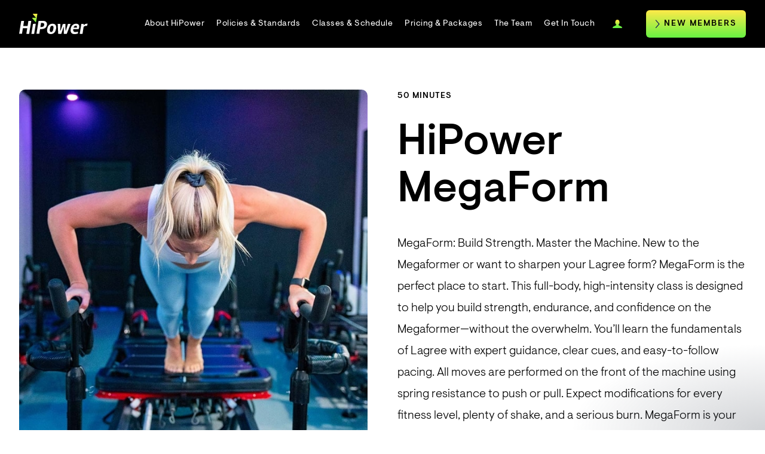

--- FILE ---
content_type: text/html
request_url: https://www.hipowerhouse.com/workouts/hipower-basics
body_size: 7002
content:
<!DOCTYPE html><!-- Last Published: Thu Jan 15 2026 05:58:38 GMT+0000 (Coordinated Universal Time) --><html data-wf-domain="www.hipowerhouse.com" data-wf-page="60fb0c1f78405f346993ab1b" data-wf-site="601861c3f29661b4d4e9d82d" data-wf-collection="60fb0c1f78405f131b93ab30" data-wf-item-slug="hipower-basics"><head><meta charset="utf-8"/><title>HiPower MegaForm | HiPower House</title><meta content="MegaForm: Build Strength. Master the Machine. New to the Megaformer or want to sharpen your Lagree form? MegaForm is the perfect place to start. This full-body, high-intensity class is designed to help you build strength, endurance, and confidence on the Megaformer—without the overwhelm. You’ll learn the fundamentals of Lagree with expert guidance, clear cues, and easy-to-follow pacing. All moves are performed on the front of the machine using spring resistance to push or pull. Expect modifications for every fitness level, plenty of shake, and a serious burn. MegaForm is your foundation for transformation—come ready to move with intention and leave feeling stronger every time." name="description"/><meta content="HiPower MegaForm | HiPower House" property="og:title"/><meta content="MegaForm: Build Strength. Master the Machine. New to the Megaformer or want to sharpen your Lagree form? MegaForm is the perfect place to start. This full-body, high-intensity class is designed to help you build strength, endurance, and confidence on the Megaformer—without the overwhelm. You’ll learn the fundamentals of Lagree with expert guidance, clear cues, and easy-to-follow pacing. All moves are performed on the front of the machine using spring resistance to push or pull. Expect modifications for every fitness level, plenty of shake, and a serious burn. MegaForm is your foundation for transformation—come ready to move with intention and leave feeling stronger every time." property="og:description"/><meta content="https://cdn.prod.website-files.com/601861c4aaa2f61d81e706e4/6168bc7e1f2618780c6cba85_hipower-house-MegaForm.jpg" property="og:image"/><meta content="HiPower MegaForm | HiPower House" property="twitter:title"/><meta content="MegaForm: Build Strength. Master the Machine. New to the Megaformer or want to sharpen your Lagree form? MegaForm is the perfect place to start. This full-body, high-intensity class is designed to help you build strength, endurance, and confidence on the Megaformer—without the overwhelm. You’ll learn the fundamentals of Lagree with expert guidance, clear cues, and easy-to-follow pacing. All moves are performed on the front of the machine using spring resistance to push or pull. Expect modifications for every fitness level, plenty of shake, and a serious burn. MegaForm is your foundation for transformation—come ready to move with intention and leave feeling stronger every time." property="twitter:description"/><meta content="https://cdn.prod.website-files.com/601861c4aaa2f61d81e706e4/6168bc7e1f2618780c6cba85_hipower-house-MegaForm.jpg" property="twitter:image"/><meta property="og:type" content="website"/><meta content="summary_large_image" name="twitter:card"/><meta content="width=device-width, initial-scale=1" name="viewport"/><link href="https://cdn.prod.website-files.com/601861c3f29661b4d4e9d82d/css/hipowerhouse.shared.df3811984.min.css" rel="stylesheet" type="text/css" integrity="sha384-3zgRmE18k0NKdh/PKc/CM0QROqRdBabqI0u4QCulNXqoQilYEfSdXZ0md3y7lh1K" crossorigin="anonymous"/><link href="https://fonts.googleapis.com" rel="preconnect"/><link href="https://fonts.gstatic.com" rel="preconnect" crossorigin="anonymous"/><script src="https://ajax.googleapis.com/ajax/libs/webfont/1.6.26/webfont.js" type="text/javascript"></script><script type="text/javascript">WebFont.load({  google: {    families: ["Red Hat Display:regular,italic,500,500italic,700,700italic,900","Permanent Marker:regular"]  }});</script><script type="text/javascript">!function(o,c){var n=c.documentElement,t=" w-mod-";n.className+=t+"js",("ontouchstart"in o||o.DocumentTouch&&c instanceof DocumentTouch)&&(n.className+=t+"touch")}(window,document);</script><link href="https://cdn.prod.website-files.com/601861c3f29661b4d4e9d82d/6053e32971a8eae866d0de23_HiPower%20Favicon.png" rel="shortcut icon" type="image/x-icon"/><link href="https://cdn.prod.website-files.com/601861c3f29661b4d4e9d82d/6053e32475597eadc072014a_HiPower%20Webclip.png" rel="apple-touch-icon"/><script async="" src="https://www.googletagmanager.com/gtag/js?id=G-M28PX833DN"></script><script type="text/javascript">window.dataLayer = window.dataLayer || [];function gtag(){dataLayer.push(arguments);}gtag('js', new Date());gtag('config', 'G-M28PX833DN', {'anonymize_ip': false});</script><meta name="apple-itunes-app" content="app-id=6503407558, app-argument=https://apps.apple.com/us/app/hipower-house/id6503407558">


<style>
        /* Add any additional styles for your popup here */
        .popup-overlay {
            display: none;
            position: fixed;
            top: 0;
            left: 0;
            width: 100%;
            height: 100%;
            background: rgba(0, 0, 0, 0.5); /* semi-transparent black background */
            justify-content: center;
            align-items: center;
			z-index: 1000;
        }

        .popup-content {
		    display: flex;
    align-items: center;
            background: #fff;
            padding: 40px;
            text-align: center;
            position: relative;
			height:60vh;
			width: 50vw;
        }

        .close-btn {
            position: absolute;
            top: 10px;
            right: 10px;
            cursor: pointer;
            background: transparent;
            border: none;
            font-size: 20px;
            color: #000; /* Close button color */
			font-weight: 700;

        }
  
  .close-btn svg{
  width:16px;
  }
  
  		.cstm-vc-logo img {
    width: 140px !important;
   
}
  /* section and content style */
		section.cstm-vc-hero {
	display: flex;
		align-items: center;
		justify-content: center;
		font-family: Visueltpro, sans-serif !important;
		height: 100%;
		width: 100%;
	}

	.cstm-vc-content h6 {
		font-size: 20px;
		font-weight: 300;
		color: #000;
        line-height: 40px;
		font-family: Visueltpro, sans-serif !important;
           margin: 30px auto;
       
	}

   #popupOverlay > div > section > div > div.cstm-vc-content > a {
				font-size: 20px;
                text-decoration: none;
		font-family: Visueltpro, sans-serif !important;
     
			}
  
    #popupOverlay > div > section > div > div.cstm-vc-content > a:hover {
                                    opacity: .8;
                                    color: var(--lifted-green)!important;
  }
  
  
  
		@media(max-width:1000px){
      			.popup-content {
						 width: 80vw;
                              padding: 20px;
     				 }
      		}

		
  
		@media(max-width:767px){
			.popup-content {
              height: 70vh;}
			.cstm-vc-content h6{
				line-height:30px;
			}
  }
  @media screen and (max-width: 479px){
  .cstm-vc-content h6 {
    font-size: 18px;}

  #popupOverlay > div > section > div > div.cstm-vc-content > a {
    font-size: 18px;}
    
      }
  
    </style>


<script type="text/javascript">window.$crisp=[];window.CRISP_WEBSITE_ID="1b7e2067-ecd6-4b5b-aa3a-cf461ed6de6a";(function(){d=document;s=d.createElement("script");s.src="https://client.crisp.chat/l.js";s.async=1;d.getElementsByTagName("head")[0].appendChild(s);})();</script><script type="text/javascript">window.__WEBFLOW_CURRENCY_SETTINGS = {"currencyCode":"USD","symbol":"$","decimal":".","fractionDigits":2,"group":",","template":"{{wf {\"path\":\"symbol\",\"type\":\"PlainText\"} }} {{wf {\"path\":\"amount\",\"type\":\"CommercePrice\"} }} {{wf {\"path\":\"currencyCode\",\"type\":\"PlainText\"} }}","hideDecimalForWholeNumbers":false};</script></head><body><div class="page-wrap"><div data-collapse="medium" data-animation="over-right" data-duration="400" data-easing="ease" data-easing2="ease" role="banner" class="navbar w-nav"><div class="container nav-container"><a href="/" class="brand w-nav-brand"><img src="https://cdn.prod.website-files.com/601861c3f29661b4d4e9d82d/6050eae6e9501cb721784b9f_HiPower%20-%20Top%20Logo.svg" alt="" class="brand-logo"/></a><div class="nav-right-wrap"><nav role="navigation" class="nav-menu w-nav-menu"><a href="/about" class="nav-link w-nav-link">About HiPower</a><a href="/health-safety" class="nav-link w-nav-link">Policies &amp; Standards</a><a href="/classes-schedule" class="nav-link w-nav-link">Classes &amp; Schedule</a><a href="/pricing-packages" class="nav-link w-nav-link">Pricing &amp; Packages</a><a href="/team" class="nav-link w-nav-link">The Team</a><a href="/contact" class="nav-link w-nav-link">Get In Touch</a><div class="html-embed-5 w-embed"><a href="https://www.hipowerhouse.com/login">
  <img alt="Mindbody Login" src="https://cdn.prod.website-files.com/601861c3f29661b4d4e9d82d/60e0a15b0b9d71abac497c11_hipower-house-login.png" />
</a></div><a href="/new-members" class="button small w-button">New Members</a></nav><div class="menu-button w-nav-button"><div class="icon-2 w-icon-nav-menu"></div></div></div></div></div><div class="section about-hero"><div class="container"><div class="hero-slider-content"><div class="column hero-image-column"><div class="hero-slider-image-wrap"><img alt="" src="https://cdn.prod.website-files.com/601861c4aaa2f61d81e706e4/6168bc7e1f2618780c6cba85_hipower-house-MegaForm.jpg" sizes="(max-width: 767px) 95vw, (max-width: 1919px) 46vw, 700px" srcset="https://cdn.prod.website-files.com/601861c4aaa2f61d81e706e4/6168bc7e1f2618780c6cba85_hipower-house-MegaForm-p-500.jpeg 500w, https://cdn.prod.website-files.com/601861c4aaa2f61d81e706e4/6168bc7e1f2618780c6cba85_hipower-house-MegaForm-p-800.jpeg 800w, https://cdn.prod.website-files.com/601861c4aaa2f61d81e706e4/6168bc7e1f2618780c6cba85_hipower-house-MegaForm.jpg 1080w" class="hero-slider-image"/></div></div><div id="w-node-b904d0c6-89dd-4436-190e-a4c6cdc8fdc4-6993ab1b" class="column max-600"><div class="label _30-margin">50 Minutes</div><h1 class="heading-11">HiPower MegaForm</h1><p class="big-paragraph max-500">MegaForm: Build Strength. Master the Machine. New to the Megaformer or want to sharpen your Lagree form? MegaForm is the perfect place to start. This full-body, high-intensity class is designed to help you build strength, endurance, and confidence on the Megaformer—without the overwhelm. You’ll learn the fundamentals of Lagree with expert guidance, clear cues, and easy-to-follow pacing. All moves are performed on the front of the machine using spring resistance to push or pull. Expect modifications for every fitness level, plenty of shake, and a serious burn. MegaForm is your foundation for transformation—come ready to move with intention and leave feeling stronger every time.</p><a href="/classes-schedule" class="button w-button">Book your Class</a></div></div></div></div><div class="section free-classes"><div class="container free-plan-container"><div class="column workouts-headline"><h2 class="jumbo max-800">More workouts you&#x27;ll love...</h2></div><div class="products-list-wrapper w-dyn-list"><div role="list" class="product-list w-dyn-items"><div role="listitem" class="product-item w-dyn-item"><a href="/workouts/hipower-advanced" class="product-card w-inline-block"><div class="product-image-wrap"><img alt="" src="https://cdn.prod.website-files.com/601861c4aaa2f61d81e706e4/6168bc76c20ee3bd3a592198_hipower-house-MegaBurn.jpg" sizes="(max-width: 767px) 95vw, (max-width: 991px) 30vw, (max-width: 1919px) 29vw, 450px" srcset="https://cdn.prod.website-files.com/601861c4aaa2f61d81e706e4/6168bc76c20ee3bd3a592198_hipower-house-MegaBurn-p-500.jpeg 500w, https://cdn.prod.website-files.com/601861c4aaa2f61d81e706e4/6168bc76c20ee3bd3a592198_hipower-house-MegaBurn-p-800.jpeg 800w, https://cdn.prod.website-files.com/601861c4aaa2f61d81e706e4/6168bc76c20ee3bd3a592198_hipower-house-MegaBurn.jpg 1080w" class="product-image"/></div><div class="product-description"><div><div class="label _15-margin">50 Minutes</div><h5 class="heading-12">HiPower MegaBurn</h5></div><div class="price-wrap"><h6 class="scribble-text">Advanced</h6></div><div class="link">Train now</div></div></a></div><div role="listitem" class="product-item w-dyn-item"><a href="/workouts/hipower-full-body" class="product-card w-inline-block"><div class="product-image-wrap"><img alt="" src="https://cdn.prod.website-files.com/601861c4aaa2f61d81e706e4/6168bc8736a5d9190359c340_hipower-house-MegaFullBody.jpg" sizes="(max-width: 767px) 95vw, (max-width: 991px) 30vw, (max-width: 1919px) 29vw, 450px" srcset="https://cdn.prod.website-files.com/601861c4aaa2f61d81e706e4/6168bc8736a5d9190359c340_hipower-house-MegaFullBody-p-500.jpeg 500w, https://cdn.prod.website-files.com/601861c4aaa2f61d81e706e4/6168bc8736a5d9190359c340_hipower-house-MegaFullBody-p-800.jpeg 800w, https://cdn.prod.website-files.com/601861c4aaa2f61d81e706e4/6168bc8736a5d9190359c340_hipower-house-MegaFullBody.jpg 1080w" class="product-image"/></div><div class="product-description"><div><div class="label _15-margin">50 Minutes</div><h5 class="heading-12">HiPower MegaFullBody</h5></div><div class="price-wrap"><h6 class="scribble-text">Intermediate</h6></div><div class="link">Train now</div></div></a></div><div role="listitem" class="product-item w-dyn-item"><a href="/workouts/hipower-mega-mamas" class="product-card w-inline-block"><div class="product-image-wrap"><img alt="" src="https://cdn.prod.website-files.com/601861c4aaa2f61d81e706e4/67f4618431173038d6c457ce_IMG_7015.png" class="product-image"/></div><div class="product-description"><div><div class="label _15-margin">50 Minutes</div><h5 class="heading-12">HiPower MegaMamas</h5></div><div class="price-wrap"><h6 class="scribble-text">Beginner</h6></div><div class="link">Train now</div></div></a></div></div></div></div></div><div class="section newsletter-section"><div class="container"><div class="newsletter-form w-form"><form id="email-form" name="email-form" data-name="Email Form" method="get" class="form-content" data-wf-page-id="60fb0c1f78405f346993ab1b" data-wf-element-id="3a7d5772-7f47-7fed-e944-7964f45e658f"><h2 class="heading-13">Stay in the loop</h2><p class="big-paragraph max-800">Sign up for our newsletter and up-to-date information on the studio, classes, specials, and more.</p><div class="form-grid"><input class="form-field newsletter-grey w-input" maxlength="256" name="Full-Name-2" data-name="Full Name 2" placeholder="Full Name" type="text" id="Full-Name-2" required=""/><input class="form-field newsletter-grey w-input" maxlength="256" name="email-2" data-name="Email 2" placeholder="Email" type="email" id="email-2" required=""/><input type="submit" data-wait="Please wait..." id="w-node-_3a7d5772-7f47-7fed-e944-7964f45e6597-f45e658c" class="button button-black-newsletter w-button" value="Signup"/></div></form><div class="sucess-message w-form-done"><div>Thank you! Welcome to the HiPower fam.</div></div><div class="w-form-fail"><div class="text-block-11">Oops! Something went wrong while submitting the form.</div></div></div></div></div><div data-w-id="417cd7da-3e29-9aa3-1365-ee8b75b4dc84" class="section footer-insta"><div class="container insta-container"><div class="insta-row row-1"><div class="insta-post-wrap"><img src="https://cdn.prod.website-files.com/601861c3f29661b4d4e9d82d/689a85b459789a8de98e0aef_hipower-house-new-image-2.jpg" sizes="239.515625px" srcset="https://cdn.prod.website-files.com/601861c3f29661b4d4e9d82d/689a85b459789a8de98e0aef_hipower-house-new-image-2-p-500.jpg 500w, https://cdn.prod.website-files.com/601861c3f29661b4d4e9d82d/689a85b459789a8de98e0aef_hipower-house-new-image-2.jpg 599w" alt="" class="insta-post-image"/></div><div class="insta-post-wrap"><img src="https://cdn.prod.website-files.com/601861c3f29661b4d4e9d82d/6168be71cff53e78c6a580ae_hipower-house-instagram-1.jpg" sizes="240px" srcset="https://cdn.prod.website-files.com/601861c3f29661b4d4e9d82d/6168be71cff53e78c6a580ae_hipower-house-instagram-1-p-500.jpeg 500w, https://cdn.prod.website-files.com/601861c3f29661b4d4e9d82d/6168be71cff53e78c6a580ae_hipower-house-instagram-1.jpg 1080w" alt="" class="insta-post-image"/></div><div class="insta-post-wrap"><img src="https://cdn.prod.website-files.com/601861c3f29661b4d4e9d82d/6168bea23cd61e2556d829c2_hipower-house-instagram-6.jpg" sizes="240px" srcset="https://cdn.prod.website-files.com/601861c3f29661b4d4e9d82d/6168bea23cd61e2556d829c2_hipower-house-instagram-6-p-500.jpeg 500w, https://cdn.prod.website-files.com/601861c3f29661b4d4e9d82d/6168bea23cd61e2556d829c2_hipower-house-instagram-6-p-800.jpeg 800w, https://cdn.prod.website-files.com/601861c3f29661b4d4e9d82d/6168bea23cd61e2556d829c2_hipower-house-instagram-6.jpg 1080w" alt="" class="insta-post-image"/></div><div class="insta-post-wrap"><img src="https://cdn.prod.website-files.com/601861c3f29661b4d4e9d82d/601b3687128bce98ebe47fc0_Lifted%20Lagree%20-%20Arizona.jpeg" sizes="239.2734375px" srcset="https://cdn.prod.website-files.com/601861c3f29661b4d4e9d82d/601b3687128bce98ebe47fc0_Lifted%20Lagree%20-%20Arizona-p-500.jpeg 500w, https://cdn.prod.website-files.com/601861c3f29661b4d4e9d82d/601b3687128bce98ebe47fc0_Lifted%20Lagree%20-%20Arizona-p-1080.jpeg 1080w, https://cdn.prod.website-files.com/601861c3f29661b4d4e9d82d/601b3687128bce98ebe47fc0_Lifted%20Lagree%20-%20Arizona.jpeg 1500w" alt="Lifted Lagree picture of Arizona." class="insta-post-image"/></div><div class="insta-post-wrap"><img src="https://cdn.prod.website-files.com/601861c3f29661b4d4e9d82d/6168be8da4cfb8e86b00e2fa_hipower-house-instagram-5.jpg" alt="" class="insta-post-image"/></div></div><div class="insta-row row-2"><div class="insta-post-wrap"><img src="https://cdn.prod.website-files.com/601861c3f29661b4d4e9d82d/601861c4aaa2f6c86fe70770_derick-mckinney-__QqvTI5Edc-unsplash%20(1).jpg" sizes="239.515625px" srcset="https://cdn.prod.website-files.com/601861c3f29661b4d4e9d82d/601861c4aaa2f6c86fe70770_derick-mckinney-__QqvTI5Edc-unsplash-p-500.jpeg 500w, https://cdn.prod.website-files.com/601861c3f29661b4d4e9d82d/601861c4aaa2f6c86fe70770_derick-mckinney-__QqvTI5Edc-unsplash-p-800.jpeg 800w, https://cdn.prod.website-files.com/601861c3f29661b4d4e9d82d/601861c4aaa2f6c86fe70770_derick-mckinney-__QqvTI5Edc-unsplash-p-1080.jpeg 1080w, https://cdn.prod.website-files.com/601861c3f29661b4d4e9d82d/601861c4aaa2f6c86fe70770_derick-mckinney-__QqvTI5Edc-unsplash%20(1).jpg 1588w" alt="" class="insta-post-image"/></div><div class="insta-post-wrap"><img src="https://cdn.prod.website-files.com/601861c3f29661b4d4e9d82d/601b40292e5b5adab4f5c3be_Lifted%20Lagree%20-%20Arizona%20%232.jpeg" sizes="239.2734375px" srcset="https://cdn.prod.website-files.com/601861c3f29661b4d4e9d82d/601b40292e5b5adab4f5c3be_Lifted%20Lagree%20-%20Arizona%20%232-p-500.jpeg 500w, https://cdn.prod.website-files.com/601861c3f29661b4d4e9d82d/601b40292e5b5adab4f5c3be_Lifted%20Lagree%20-%20Arizona%20%232-p-1080.jpeg 1080w, https://cdn.prod.website-files.com/601861c3f29661b4d4e9d82d/601b40292e5b5adab4f5c3be_Lifted%20Lagree%20-%20Arizona%20%232.jpeg 1500w" alt="" class="insta-post-image"/></div><div class="insta-post-wrap"><img src="https://cdn.prod.website-files.com/601861c3f29661b4d4e9d82d/6168beb4cd5443ce91e5aa7b_hipower-house-instagram-2.jpg" sizes="240px" srcset="https://cdn.prod.website-files.com/601861c3f29661b4d4e9d82d/6168beb4cd5443ce91e5aa7b_hipower-house-instagram-2-p-500.jpeg 500w, https://cdn.prod.website-files.com/601861c3f29661b4d4e9d82d/6168beb4cd5443ce91e5aa7b_hipower-house-instagram-2-p-800.jpeg 800w, https://cdn.prod.website-files.com/601861c3f29661b4d4e9d82d/6168beb4cd5443ce91e5aa7b_hipower-house-instagram-2.jpg 1080w" alt="" class="insta-post-image"/></div><div class="insta-post-wrap"><img src="https://cdn.prod.website-files.com/601861c3f29661b4d4e9d82d/6052498d947471134c815d53_HiPower%20-%20Water%20CP.jpg" sizes="240px" srcset="https://cdn.prod.website-files.com/601861c3f29661b4d4e9d82d/6052498d947471134c815d53_HiPower%20-%20Water%20CP-p-500.jpeg 500w, https://cdn.prod.website-files.com/601861c3f29661b4d4e9d82d/6052498d947471134c815d53_HiPower%20-%20Water%20CP-p-1080.jpeg 1080w, https://cdn.prod.website-files.com/601861c3f29661b4d4e9d82d/6052498d947471134c815d53_HiPower%20-%20Water%20CP-p-2000.jpeg 2000w, https://cdn.prod.website-files.com/601861c3f29661b4d4e9d82d/6052498d947471134c815d53_HiPower%20-%20Water%20CP.jpg 2500w" alt="" class="insta-post-image"/></div><div class="insta-post-wrap"><img src="https://cdn.prod.website-files.com/601861c3f29661b4d4e9d82d/6168bec3ba43177ca4f1d209_hipower-house-instagram-4.jpg" sizes="240px" srcset="https://cdn.prod.website-files.com/601861c3f29661b4d4e9d82d/6168bec3ba43177ca4f1d209_hipower-house-instagram-4-p-500.jpeg 500w, https://cdn.prod.website-files.com/601861c3f29661b4d4e9d82d/6168bec3ba43177ca4f1d209_hipower-house-instagram-4-p-800.jpeg 800w, https://cdn.prod.website-files.com/601861c3f29661b4d4e9d82d/6168bec3ba43177ca4f1d209_hipower-house-instagram-4.jpg 1080w" alt="" class="insta-post-image"/></div></div></div><div class="insta-section-line"><a href="https://www.instagram.com/hipowerhouse/" target="_blank" class="social-wrap left-social w-inline-block"><img src="https://cdn.prod.website-files.com/601861c3f29661b4d4e9d82d/601861c4aaa2f66ef8e707c4_instagram.svg" alt="" class="social-icon"/><div class="text-block-4">@hipowerhouse</div></a><a href="https://www.facebook.com/hipowerhouse" target="_blank" class="social-wrap w-inline-block"><img src="https://cdn.prod.website-files.com/601861c3f29661b4d4e9d82d/601861c4aaa2f67507e707be_001-facebook-logo-button.svg" alt="" class="social-icon"/><div class="text-block-4">@hipowerhouse</div></a></div></div><div class="section footer-section"><div class="container footer-container"><div id="w-node-_1d6466da-e94d-115c-c97d-71e22c54b454-2c54b452" class="column"><a href="/" class="footer-brand w-nav-brand"><img src="https://cdn.prod.website-files.com/601861c3f29661b4d4e9d82d/6050eb52b6441a52b14e5012_HiPower%20House%20-%20Bottom%20Logo.svg" alt="" class="brand-logo"/></a><div class="_30px-spacer"></div><a href="https://goo.gl/maps/cJSchNLpTCHUpBtp6" target="_blank" class="footer-link address">20567 N. Hayden Rd., #115<br/>Scottsdale, AZ  85255</a></div><div id="w-node-_1d6466da-e94d-115c-c97d-71e22c54b461-2c54b452" class="column"><div class="label footer-label">Contact</div><a href="tel:+16028991443" class="footer-contact-link">602-245-2408</a><a href="mailto:info@hipowerhouse.com" class="footer-contact-link">info@hipowerhouse.com</a><div class="_30px-spacer"></div><div class="label footer-label">Pages</div><a href="/about" target="_blank" class="footer-link">About Us</a><a href="/health-safety" target="_blank" class="footer-link">Health &amp; Safety</a><a href="/classes-schedule" class="footer-link">Pricing &amp; Schedule</a><a href="/new-members" class="footer-link">New Members</a></div><div class="column"><div class="label footer-label">Other</div><a href="/faqs" class="footer-link">FAQs</a><a href="/accessibility-statement" class="footer-link">Accessibility Statement</a><a href="/join-the-team" class="footer-link">Join the Team</a><a href="https://www.hipowerhouse.com/pricing/private-sessions" class="footer-link">Private Sessions</a><a href="/policies" class="footer-link">Policies</a><a href="/privacy-policy" class="footer-link">Privacy Policy</a><a href="/terms-conditions" class="footer-link">Terms + Conditions</a></div></div></div></div><script src="https://d3e54v103j8qbb.cloudfront.net/js/jquery-3.5.1.min.dc5e7f18c8.js?site=601861c3f29661b4d4e9d82d" type="text/javascript" integrity="sha256-9/aliU8dGd2tb6OSsuzixeV4y/faTqgFtohetphbbj0=" crossorigin="anonymous"></script><script src="https://cdn.prod.website-files.com/601861c3f29661b4d4e9d82d/js/hipowerhouse.schunk.1a807f015b216e46.js" type="text/javascript" integrity="sha384-oY4R8SfnVBTWnix6ULiWbZs/5tyRyxEiWcG+WrT3unnu5pmfsIYJEraZcyFVlvND" crossorigin="anonymous"></script><script src="https://cdn.prod.website-files.com/601861c3f29661b4d4e9d82d/js/hipowerhouse.schunk.b2f7fc1d30ccb0d6.js" type="text/javascript" integrity="sha384-G8Jd5Uk+V0wRmuk1/GINkPpY9WOyWg3DOtDBKKwGvZd4hiraYtV1Hk2IvS3MkwCW" crossorigin="anonymous"></script><script src="https://cdn.prod.website-files.com/601861c3f29661b4d4e9d82d/js/hipowerhouse.c49edf39.c4b639ba34a1f046.js" type="text/javascript" integrity="sha384-ooe7/Bq1LA0tAbZUw9sGf1glHl9GeSyGs6fYYwLLsb/li6aOP3aqlzoAd2RnIRDI" crossorigin="anonymous"></script><style>
body{
  -webkit-font-smoothing: antialiased;
  -moz-osx-font-smoothing: grayscale;
}

</style>



<script>(function(t,i,o,n,w,a,e){t["bowtieDataToken"]=w;t[w]=t[w]||function(){(t[w].i=t[w].i||[]).push(arguments)};t[w].o=1*new Date;a=i.createElement(o);e=i.getElementsByTagName(o)[0];a.async=1;a.src=n;e.parentNode.insertBefore(a,e)})(window,document,"script","https://s3.amazonaws.com/bowtie.ai/bowtieJS/bowtie_widget.js","1KF2jMy3XC");</script>

<script>
    // JavaScript to show the popup on page load if not already shown
    document.addEventListener('DOMContentLoaded', function () {
        // Check if the popup has been shown during this session
        if (!sessionStorage.getItem('popupShown')) {
            var popupOverlay = document.getElementById('popupOverlay');
            popupOverlay.style.display = 'flex'; // Display the popup
            sessionStorage.setItem('popupShown', 'true'); // Set the flag
        }
    });

    // JavaScript function to close the popup
    function closePopup() {
        var popupOverlay = document.getElementById('popupOverlay');
        popupOverlay.style.display = 'none';
    }
</script>

<link rel="shortcut icon" href="https://cdn.prod.website-files.com/601861c3f29661b4d4e9d82d/6053e32971a8eae866d0de23_HiPower%20Favicon.png">

<script>
    (function () {
        // Set tenant name here
        var TENANT_NAME = 'hipowerhouse';

        var d = document;
        var sA = ['polyfills', 'js'];

        for (var i = 0; i < sA.length; i++) {
            var s = d.createElement('script');
            s.src = 'https://' + TENANT_NAME + '.marianaiframes.com/' + sA[i];
            s.setAttribute('data-timestamp', +new Date());
            (d.head || d.body).appendChild(s);
        }
    })();
</script>
<noscript>
    Please enable JavaScript to view the
    <a href="https://marianatek.com/?ref_noscript" rel="nofollow">
        Web Integrations by Mariana Tek.
    </a>
</noscript>






</body></html>

--- FILE ---
content_type: text/css
request_url: https://cdn.prod.website-files.com/601861c3f29661b4d4e9d82d/css/hipowerhouse.shared.df3811984.min.css
body_size: 20562
content:
html{-webkit-text-size-adjust:100%;-ms-text-size-adjust:100%;font-family:sans-serif}body{margin:0}article,aside,details,figcaption,figure,footer,header,hgroup,main,menu,nav,section,summary{display:block}audio,canvas,progress,video{vertical-align:baseline;display:inline-block}audio:not([controls]){height:0;display:none}[hidden],template{display:none}a{background-color:#0000}a:active,a:hover{outline:0}abbr[title]{border-bottom:1px dotted}b,strong{font-weight:700}dfn{font-style:italic}h1{margin:.67em 0;font-size:2em}mark{color:#000;background:#ff0}small{font-size:80%}sub,sup{vertical-align:baseline;font-size:75%;line-height:0;position:relative}sup{top:-.5em}sub{bottom:-.25em}img{border:0}svg:not(:root){overflow:hidden}hr{box-sizing:content-box;height:0}pre{overflow:auto}code,kbd,pre,samp{font-family:monospace;font-size:1em}button,input,optgroup,select,textarea{color:inherit;font:inherit;margin:0}button{overflow:visible}button,select{text-transform:none}button,html input[type=button],input[type=reset]{-webkit-appearance:button;cursor:pointer}button[disabled],html input[disabled]{cursor:default}button::-moz-focus-inner,input::-moz-focus-inner{border:0;padding:0}input{line-height:normal}input[type=checkbox],input[type=radio]{box-sizing:border-box;padding:0}input[type=number]::-webkit-inner-spin-button,input[type=number]::-webkit-outer-spin-button{height:auto}input[type=search]{-webkit-appearance:none}input[type=search]::-webkit-search-cancel-button,input[type=search]::-webkit-search-decoration{-webkit-appearance:none}legend{border:0;padding:0}textarea{overflow:auto}optgroup{font-weight:700}table{border-collapse:collapse;border-spacing:0}td,th{padding:0}@font-face{font-family:webflow-icons;src:url([data-uri])format("truetype");font-weight:400;font-style:normal}[class^=w-icon-],[class*=\ w-icon-]{speak:none;font-variant:normal;text-transform:none;-webkit-font-smoothing:antialiased;-moz-osx-font-smoothing:grayscale;font-style:normal;font-weight:400;line-height:1;font-family:webflow-icons!important}.w-icon-slider-right:before{content:""}.w-icon-slider-left:before{content:""}.w-icon-nav-menu:before{content:""}.w-icon-arrow-down:before,.w-icon-dropdown-toggle:before{content:""}.w-icon-file-upload-remove:before{content:""}.w-icon-file-upload-icon:before{content:""}*{box-sizing:border-box}html{height:100%}body{color:#333;background-color:#fff;min-height:100%;margin:0;font-family:Arial,sans-serif;font-size:14px;line-height:20px}img{vertical-align:middle;max-width:100%;display:inline-block}html.w-mod-touch *{background-attachment:scroll!important}.w-block{display:block}.w-inline-block{max-width:100%;display:inline-block}.w-clearfix:before,.w-clearfix:after{content:" ";grid-area:1/1/2/2;display:table}.w-clearfix:after{clear:both}.w-hidden{display:none}.w-button{color:#fff;line-height:inherit;cursor:pointer;background-color:#3898ec;border:0;border-radius:0;padding:9px 15px;text-decoration:none;display:inline-block}input.w-button{-webkit-appearance:button}html[data-w-dynpage] [data-w-cloak]{color:#0000!important}.w-code-block{margin:unset}pre.w-code-block code{all:inherit}.w-optimization{display:contents}.w-webflow-badge,.w-webflow-badge>img{box-sizing:unset;width:unset;height:unset;max-height:unset;max-width:unset;min-height:unset;min-width:unset;margin:unset;padding:unset;float:unset;clear:unset;border:unset;border-radius:unset;background:unset;background-image:unset;background-position:unset;background-size:unset;background-repeat:unset;background-origin:unset;background-clip:unset;background-attachment:unset;background-color:unset;box-shadow:unset;transform:unset;direction:unset;font-family:unset;font-weight:unset;color:unset;font-size:unset;line-height:unset;font-style:unset;font-variant:unset;text-align:unset;letter-spacing:unset;-webkit-text-decoration:unset;text-decoration:unset;text-indent:unset;text-transform:unset;list-style-type:unset;text-shadow:unset;vertical-align:unset;cursor:unset;white-space:unset;word-break:unset;word-spacing:unset;word-wrap:unset;transition:unset}.w-webflow-badge{white-space:nowrap;cursor:pointer;box-shadow:0 0 0 1px #0000001a,0 1px 3px #0000001a;visibility:visible!important;opacity:1!important;z-index:2147483647!important;color:#aaadb0!important;overflow:unset!important;background-color:#fff!important;border-radius:3px!important;width:auto!important;height:auto!important;margin:0!important;padding:6px!important;font-size:12px!important;line-height:14px!important;text-decoration:none!important;display:inline-block!important;position:fixed!important;inset:auto 12px 12px auto!important;transform:none!important}.w-webflow-badge>img{position:unset;visibility:unset!important;opacity:1!important;vertical-align:middle!important;display:inline-block!important}h1,h2,h3,h4,h5,h6{margin-bottom:10px;font-weight:700}h1{margin-top:20px;font-size:38px;line-height:44px}h2{margin-top:20px;font-size:32px;line-height:36px}h3{margin-top:20px;font-size:24px;line-height:30px}h4{margin-top:10px;font-size:18px;line-height:24px}h5{margin-top:10px;font-size:14px;line-height:20px}h6{margin-top:10px;font-size:12px;line-height:18px}p{margin-top:0;margin-bottom:10px}blockquote{border-left:5px solid #e2e2e2;margin:0 0 10px;padding:10px 20px;font-size:18px;line-height:22px}figure{margin:0 0 10px}figcaption{text-align:center;margin-top:5px}ul,ol{margin-top:0;margin-bottom:10px;padding-left:40px}.w-list-unstyled{padding-left:0;list-style:none}.w-embed:before,.w-embed:after{content:" ";grid-area:1/1/2/2;display:table}.w-embed:after{clear:both}.w-video{width:100%;padding:0;position:relative}.w-video iframe,.w-video object,.w-video embed{border:none;width:100%;height:100%;position:absolute;top:0;left:0}fieldset{border:0;margin:0;padding:0}button,[type=button],[type=reset]{cursor:pointer;-webkit-appearance:button;border:0}.w-form{margin:0 0 15px}.w-form-done{text-align:center;background-color:#ddd;padding:20px;display:none}.w-form-fail{background-color:#ffdede;margin-top:10px;padding:10px;display:none}label{margin-bottom:5px;font-weight:700;display:block}.w-input,.w-select{color:#333;vertical-align:middle;background-color:#fff;border:1px solid #ccc;width:100%;height:38px;margin-bottom:10px;padding:8px 12px;font-size:14px;line-height:1.42857;display:block}.w-input::placeholder,.w-select::placeholder{color:#999}.w-input:focus,.w-select:focus{border-color:#3898ec;outline:0}.w-input[disabled],.w-select[disabled],.w-input[readonly],.w-select[readonly],fieldset[disabled] .w-input,fieldset[disabled] .w-select{cursor:not-allowed}.w-input[disabled]:not(.w-input-disabled),.w-select[disabled]:not(.w-input-disabled),.w-input[readonly],.w-select[readonly],fieldset[disabled]:not(.w-input-disabled) .w-input,fieldset[disabled]:not(.w-input-disabled) .w-select{background-color:#eee}textarea.w-input,textarea.w-select{height:auto}.w-select{background-color:#f3f3f3}.w-select[multiple]{height:auto}.w-form-label{cursor:pointer;margin-bottom:0;font-weight:400;display:inline-block}.w-radio{margin-bottom:5px;padding-left:20px;display:block}.w-radio:before,.w-radio:after{content:" ";grid-area:1/1/2/2;display:table}.w-radio:after{clear:both}.w-radio-input{float:left;margin:3px 0 0 -20px;line-height:normal}.w-file-upload{margin-bottom:10px;display:block}.w-file-upload-input{opacity:0;z-index:-100;width:.1px;height:.1px;position:absolute;overflow:hidden}.w-file-upload-default,.w-file-upload-uploading,.w-file-upload-success{color:#333;display:inline-block}.w-file-upload-error{margin-top:10px;display:block}.w-file-upload-default.w-hidden,.w-file-upload-uploading.w-hidden,.w-file-upload-error.w-hidden,.w-file-upload-success.w-hidden{display:none}.w-file-upload-uploading-btn{cursor:pointer;background-color:#fafafa;border:1px solid #ccc;margin:0;padding:8px 12px;font-size:14px;font-weight:400;display:flex}.w-file-upload-file{background-color:#fafafa;border:1px solid #ccc;flex-grow:1;justify-content:space-between;margin:0;padding:8px 9px 8px 11px;display:flex}.w-file-upload-file-name{font-size:14px;font-weight:400;display:block}.w-file-remove-link{cursor:pointer;width:auto;height:auto;margin-top:3px;margin-left:10px;padding:3px;display:block}.w-icon-file-upload-remove{margin:auto;font-size:10px}.w-file-upload-error-msg{color:#ea384c;padding:2px 0;display:inline-block}.w-file-upload-info{padding:0 12px;line-height:38px;display:inline-block}.w-file-upload-label{cursor:pointer;background-color:#fafafa;border:1px solid #ccc;margin:0;padding:8px 12px;font-size:14px;font-weight:400;display:inline-block}.w-icon-file-upload-icon,.w-icon-file-upload-uploading{width:20px;margin-right:8px;display:inline-block}.w-icon-file-upload-uploading{height:20px}.w-container{max-width:940px;margin-left:auto;margin-right:auto}.w-container:before,.w-container:after{content:" ";grid-area:1/1/2/2;display:table}.w-container:after{clear:both}.w-container .w-row{margin-left:-10px;margin-right:-10px}.w-row:before,.w-row:after{content:" ";grid-area:1/1/2/2;display:table}.w-row:after{clear:both}.w-row .w-row{margin-left:0;margin-right:0}.w-col{float:left;width:100%;min-height:1px;padding-left:10px;padding-right:10px;position:relative}.w-col .w-col{padding-left:0;padding-right:0}.w-col-1{width:8.33333%}.w-col-2{width:16.6667%}.w-col-3{width:25%}.w-col-4{width:33.3333%}.w-col-5{width:41.6667%}.w-col-6{width:50%}.w-col-7{width:58.3333%}.w-col-8{width:66.6667%}.w-col-9{width:75%}.w-col-10{width:83.3333%}.w-col-11{width:91.6667%}.w-col-12{width:100%}.w-hidden-main{display:none!important}@media screen and (max-width:991px){.w-container{max-width:728px}.w-hidden-main{display:inherit!important}.w-hidden-medium{display:none!important}.w-col-medium-1{width:8.33333%}.w-col-medium-2{width:16.6667%}.w-col-medium-3{width:25%}.w-col-medium-4{width:33.3333%}.w-col-medium-5{width:41.6667%}.w-col-medium-6{width:50%}.w-col-medium-7{width:58.3333%}.w-col-medium-8{width:66.6667%}.w-col-medium-9{width:75%}.w-col-medium-10{width:83.3333%}.w-col-medium-11{width:91.6667%}.w-col-medium-12{width:100%}.w-col-stack{width:100%;left:auto;right:auto}}@media screen and (max-width:767px){.w-hidden-main,.w-hidden-medium{display:inherit!important}.w-hidden-small{display:none!important}.w-row,.w-container .w-row{margin-left:0;margin-right:0}.w-col{width:100%;left:auto;right:auto}.w-col-small-1{width:8.33333%}.w-col-small-2{width:16.6667%}.w-col-small-3{width:25%}.w-col-small-4{width:33.3333%}.w-col-small-5{width:41.6667%}.w-col-small-6{width:50%}.w-col-small-7{width:58.3333%}.w-col-small-8{width:66.6667%}.w-col-small-9{width:75%}.w-col-small-10{width:83.3333%}.w-col-small-11{width:91.6667%}.w-col-small-12{width:100%}}@media screen and (max-width:479px){.w-container{max-width:none}.w-hidden-main,.w-hidden-medium,.w-hidden-small{display:inherit!important}.w-hidden-tiny{display:none!important}.w-col{width:100%}.w-col-tiny-1{width:8.33333%}.w-col-tiny-2{width:16.6667%}.w-col-tiny-3{width:25%}.w-col-tiny-4{width:33.3333%}.w-col-tiny-5{width:41.6667%}.w-col-tiny-6{width:50%}.w-col-tiny-7{width:58.3333%}.w-col-tiny-8{width:66.6667%}.w-col-tiny-9{width:75%}.w-col-tiny-10{width:83.3333%}.w-col-tiny-11{width:91.6667%}.w-col-tiny-12{width:100%}}.w-widget{position:relative}.w-widget-map{width:100%;height:400px}.w-widget-map label{width:auto;display:inline}.w-widget-map img{max-width:inherit}.w-widget-map .gm-style-iw{text-align:center}.w-widget-map .gm-style-iw>button{display:none!important}.w-widget-twitter{overflow:hidden}.w-widget-twitter-count-shim{vertical-align:top;text-align:center;background:#fff;border:1px solid #758696;border-radius:3px;width:28px;height:20px;display:inline-block;position:relative}.w-widget-twitter-count-shim *{pointer-events:none;-webkit-user-select:none;user-select:none}.w-widget-twitter-count-shim .w-widget-twitter-count-inner{text-align:center;color:#999;font-family:serif;font-size:15px;line-height:12px;position:relative}.w-widget-twitter-count-shim .w-widget-twitter-count-clear{display:block;position:relative}.w-widget-twitter-count-shim.w--large{width:36px;height:28px}.w-widget-twitter-count-shim.w--large .w-widget-twitter-count-inner{font-size:18px;line-height:18px}.w-widget-twitter-count-shim:not(.w--vertical){margin-left:5px;margin-right:8px}.w-widget-twitter-count-shim:not(.w--vertical).w--large{margin-left:6px}.w-widget-twitter-count-shim:not(.w--vertical):before,.w-widget-twitter-count-shim:not(.w--vertical):after{content:" ";pointer-events:none;border:solid #0000;width:0;height:0;position:absolute;top:50%;left:0}.w-widget-twitter-count-shim:not(.w--vertical):before{border-width:4px;border-color:#75869600 #5d6c7b #75869600 #75869600;margin-top:-4px;margin-left:-9px}.w-widget-twitter-count-shim:not(.w--vertical).w--large:before{border-width:5px;margin-top:-5px;margin-left:-10px}.w-widget-twitter-count-shim:not(.w--vertical):after{border-width:4px;border-color:#fff0 #fff #fff0 #fff0;margin-top:-4px;margin-left:-8px}.w-widget-twitter-count-shim:not(.w--vertical).w--large:after{border-width:5px;margin-top:-5px;margin-left:-9px}.w-widget-twitter-count-shim.w--vertical{width:61px;height:33px;margin-bottom:8px}.w-widget-twitter-count-shim.w--vertical:before,.w-widget-twitter-count-shim.w--vertical:after{content:" ";pointer-events:none;border:solid #0000;width:0;height:0;position:absolute;top:100%;left:50%}.w-widget-twitter-count-shim.w--vertical:before{border-width:5px;border-color:#5d6c7b #75869600 #75869600;margin-left:-5px}.w-widget-twitter-count-shim.w--vertical:after{border-width:4px;border-color:#fff #fff0 #fff0;margin-left:-4px}.w-widget-twitter-count-shim.w--vertical .w-widget-twitter-count-inner{font-size:18px;line-height:22px}.w-widget-twitter-count-shim.w--vertical.w--large{width:76px}.w-background-video{color:#fff;height:500px;position:relative;overflow:hidden}.w-background-video>video{object-fit:cover;z-index:-100;background-position:50%;background-size:cover;width:100%;height:100%;margin:auto;position:absolute;inset:-100%}.w-background-video>video::-webkit-media-controls-start-playback-button{-webkit-appearance:none;display:none!important}.w-background-video--control{background-color:#0000;padding:0;position:absolute;bottom:1em;right:1em}.w-background-video--control>[hidden]{display:none!important}.w-slider{text-align:center;clear:both;-webkit-tap-highlight-color:#0000;tap-highlight-color:#0000;background:#ddd;height:300px;position:relative}.w-slider-mask{z-index:1;white-space:nowrap;height:100%;display:block;position:relative;left:0;right:0;overflow:hidden}.w-slide{vertical-align:top;white-space:normal;text-align:left;width:100%;height:100%;display:inline-block;position:relative}.w-slider-nav{z-index:2;text-align:center;-webkit-tap-highlight-color:#0000;tap-highlight-color:#0000;height:40px;margin:auto;padding-top:10px;position:absolute;inset:auto 0 0}.w-slider-nav.w-round>div{border-radius:100%}.w-slider-nav.w-num>div{font-size:inherit;line-height:inherit;width:auto;height:auto;padding:.2em .5em}.w-slider-nav.w-shadow>div{box-shadow:0 0 3px #3336}.w-slider-nav-invert{color:#fff}.w-slider-nav-invert>div{background-color:#2226}.w-slider-nav-invert>div.w-active{background-color:#222}.w-slider-dot{cursor:pointer;background-color:#fff6;width:1em;height:1em;margin:0 3px .5em;transition:background-color .1s,color .1s;display:inline-block;position:relative}.w-slider-dot.w-active{background-color:#fff}.w-slider-dot:focus{outline:none;box-shadow:0 0 0 2px #fff}.w-slider-dot:focus.w-active{box-shadow:none}.w-slider-arrow-left,.w-slider-arrow-right{cursor:pointer;color:#fff;-webkit-tap-highlight-color:#0000;tap-highlight-color:#0000;-webkit-user-select:none;user-select:none;width:80px;margin:auto;font-size:40px;position:absolute;inset:0;overflow:hidden}.w-slider-arrow-left [class^=w-icon-],.w-slider-arrow-right [class^=w-icon-],.w-slider-arrow-left [class*=\ w-icon-],.w-slider-arrow-right [class*=\ w-icon-]{position:absolute}.w-slider-arrow-left:focus,.w-slider-arrow-right:focus{outline:0}.w-slider-arrow-left{z-index:3;right:auto}.w-slider-arrow-right{z-index:4;left:auto}.w-icon-slider-left,.w-icon-slider-right{width:1em;height:1em;margin:auto;inset:0}.w-slider-aria-label{clip:rect(0 0 0 0);border:0;width:1px;height:1px;margin:-1px;padding:0;position:absolute;overflow:hidden}.w-slider-force-show{display:block!important}.w-dropdown{text-align:left;z-index:900;margin-left:auto;margin-right:auto;display:inline-block;position:relative}.w-dropdown-btn,.w-dropdown-toggle,.w-dropdown-link{vertical-align:top;color:#222;text-align:left;white-space:nowrap;margin-left:auto;margin-right:auto;padding:20px;text-decoration:none;position:relative}.w-dropdown-toggle{-webkit-user-select:none;user-select:none;cursor:pointer;padding-right:40px;display:inline-block}.w-dropdown-toggle:focus{outline:0}.w-icon-dropdown-toggle{width:1em;height:1em;margin:auto 20px auto auto;position:absolute;top:0;bottom:0;right:0}.w-dropdown-list{background:#ddd;min-width:100%;display:none;position:absolute}.w-dropdown-list.w--open{display:block}.w-dropdown-link{color:#222;padding:10px 20px;display:block}.w-dropdown-link.w--current{color:#0082f3}.w-dropdown-link:focus{outline:0}@media screen and (max-width:767px){.w-nav-brand{padding-left:10px}}.w-lightbox-backdrop{cursor:auto;letter-spacing:normal;text-indent:0;text-shadow:none;text-transform:none;visibility:visible;white-space:normal;word-break:normal;word-spacing:normal;word-wrap:normal;color:#fff;text-align:center;z-index:2000;opacity:0;-webkit-user-select:none;-moz-user-select:none;-webkit-tap-highlight-color:transparent;background:#000000e6;outline:0;font-family:Helvetica Neue,Helvetica,Ubuntu,Segoe UI,Verdana,sans-serif;font-size:17px;font-style:normal;font-weight:300;line-height:1.2;list-style:disc;position:fixed;inset:0;-webkit-transform:translate(0)}.w-lightbox-backdrop,.w-lightbox-container{-webkit-overflow-scrolling:touch;height:100%;overflow:auto}.w-lightbox-content{height:100vh;position:relative;overflow:hidden}.w-lightbox-view{opacity:0;width:100vw;height:100vh;position:absolute}.w-lightbox-view:before{content:"";height:100vh}.w-lightbox-group,.w-lightbox-group .w-lightbox-view,.w-lightbox-group .w-lightbox-view:before{height:86vh}.w-lightbox-frame,.w-lightbox-view:before{vertical-align:middle;display:inline-block}.w-lightbox-figure{margin:0;position:relative}.w-lightbox-group .w-lightbox-figure{cursor:pointer}.w-lightbox-img{width:auto;max-width:none;height:auto}.w-lightbox-image{float:none;max-width:100vw;max-height:100vh;display:block}.w-lightbox-group .w-lightbox-image{max-height:86vh}.w-lightbox-caption{text-align:left;text-overflow:ellipsis;white-space:nowrap;background:#0006;padding:.5em 1em;position:absolute;bottom:0;left:0;right:0;overflow:hidden}.w-lightbox-embed{width:100%;height:100%;position:absolute;inset:0}.w-lightbox-control{cursor:pointer;background-position:50%;background-repeat:no-repeat;background-size:24px;width:4em;transition:all .3s;position:absolute;top:0}.w-lightbox-left{background-image:url([data-uri]);display:none;bottom:0;left:0}.w-lightbox-right{background-image:url([data-uri]);display:none;bottom:0;right:0}.w-lightbox-close{background-image:url([data-uri]);background-size:18px;height:2.6em;right:0}.w-lightbox-strip{white-space:nowrap;padding:0 1vh;line-height:0;position:absolute;bottom:0;left:0;right:0;overflow:auto hidden}.w-lightbox-item{box-sizing:content-box;cursor:pointer;width:10vh;padding:2vh 1vh;display:inline-block;-webkit-transform:translate(0,0)}.w-lightbox-active{opacity:.3}.w-lightbox-thumbnail{background:#222;height:10vh;position:relative;overflow:hidden}.w-lightbox-thumbnail-image{position:absolute;top:0;left:0}.w-lightbox-thumbnail .w-lightbox-tall{width:100%;top:50%;transform:translateY(-50%)}.w-lightbox-thumbnail .w-lightbox-wide{height:100%;left:50%;transform:translate(-50%)}.w-lightbox-spinner{box-sizing:border-box;border:5px solid #0006;border-radius:50%;width:40px;height:40px;margin-top:-20px;margin-left:-20px;animation:.8s linear infinite spin;position:absolute;top:50%;left:50%}.w-lightbox-spinner:after{content:"";border:3px solid #0000;border-bottom-color:#fff;border-radius:50%;position:absolute;inset:-4px}.w-lightbox-hide{display:none}.w-lightbox-noscroll{overflow:hidden}@media (min-width:768px){.w-lightbox-content{height:96vh;margin-top:2vh}.w-lightbox-view,.w-lightbox-view:before{height:96vh}.w-lightbox-group,.w-lightbox-group .w-lightbox-view,.w-lightbox-group .w-lightbox-view:before{height:84vh}.w-lightbox-image{max-width:96vw;max-height:96vh}.w-lightbox-group .w-lightbox-image{max-width:82.3vw;max-height:84vh}.w-lightbox-left,.w-lightbox-right{opacity:.5;display:block}.w-lightbox-close{opacity:.8}.w-lightbox-control:hover{opacity:1}}.w-lightbox-inactive,.w-lightbox-inactive:hover{opacity:0}.w-richtext:before,.w-richtext:after{content:" ";grid-area:1/1/2/2;display:table}.w-richtext:after{clear:both}.w-richtext[contenteditable=true]:before,.w-richtext[contenteditable=true]:after{white-space:initial}.w-richtext ol,.w-richtext ul{overflow:hidden}.w-richtext .w-richtext-figure-selected.w-richtext-figure-type-video div:after,.w-richtext .w-richtext-figure-selected[data-rt-type=video] div:after,.w-richtext .w-richtext-figure-selected.w-richtext-figure-type-image div,.w-richtext .w-richtext-figure-selected[data-rt-type=image] div{outline:2px solid #2895f7}.w-richtext figure.w-richtext-figure-type-video>div:after,.w-richtext figure[data-rt-type=video]>div:after{content:"";display:none;position:absolute;inset:0}.w-richtext figure{max-width:60%;position:relative}.w-richtext figure>div:before{cursor:default!important}.w-richtext figure img{width:100%}.w-richtext figure figcaption.w-richtext-figcaption-placeholder{opacity:.6}.w-richtext figure div{color:#0000;font-size:0}.w-richtext figure.w-richtext-figure-type-image,.w-richtext figure[data-rt-type=image]{display:table}.w-richtext figure.w-richtext-figure-type-image>div,.w-richtext figure[data-rt-type=image]>div{display:inline-block}.w-richtext figure.w-richtext-figure-type-image>figcaption,.w-richtext figure[data-rt-type=image]>figcaption{caption-side:bottom;display:table-caption}.w-richtext figure.w-richtext-figure-type-video,.w-richtext figure[data-rt-type=video]{width:60%;height:0}.w-richtext figure.w-richtext-figure-type-video iframe,.w-richtext figure[data-rt-type=video] iframe{width:100%;height:100%;position:absolute;top:0;left:0}.w-richtext figure.w-richtext-figure-type-video>div,.w-richtext figure[data-rt-type=video]>div{width:100%}.w-richtext figure.w-richtext-align-center{clear:both;margin-left:auto;margin-right:auto}.w-richtext figure.w-richtext-align-center.w-richtext-figure-type-image>div,.w-richtext figure.w-richtext-align-center[data-rt-type=image]>div{max-width:100%}.w-richtext figure.w-richtext-align-normal{clear:both}.w-richtext figure.w-richtext-align-fullwidth{text-align:center;clear:both;width:100%;max-width:100%;margin-left:auto;margin-right:auto;display:block}.w-richtext figure.w-richtext-align-fullwidth>div{padding-bottom:inherit;display:inline-block}.w-richtext figure.w-richtext-align-fullwidth>figcaption{display:block}.w-richtext figure.w-richtext-align-floatleft{float:left;clear:none;margin-right:15px}.w-richtext figure.w-richtext-align-floatright{float:right;clear:none;margin-left:15px}.w-nav{z-index:1000;background:#ddd;position:relative}.w-nav:before,.w-nav:after{content:" ";grid-area:1/1/2/2;display:table}.w-nav:after{clear:both}.w-nav-brand{float:left;color:#333;text-decoration:none;position:relative}.w-nav-link{vertical-align:top;color:#222;text-align:left;margin-left:auto;margin-right:auto;padding:20px;text-decoration:none;display:inline-block;position:relative}.w-nav-link.w--current{color:#0082f3}.w-nav-menu{float:right;position:relative}[data-nav-menu-open]{text-align:center;background:#c8c8c8;min-width:200px;position:absolute;top:100%;left:0;right:0;overflow:visible;display:block!important}.w--nav-link-open{display:block;position:relative}.w-nav-overlay{width:100%;display:none;position:absolute;top:100%;left:0;right:0;overflow:hidden}.w-nav-overlay [data-nav-menu-open]{top:0}.w-nav[data-animation=over-left] .w-nav-overlay{width:auto}.w-nav[data-animation=over-left] .w-nav-overlay,.w-nav[data-animation=over-left] [data-nav-menu-open]{z-index:1;top:0;right:auto}.w-nav[data-animation=over-right] .w-nav-overlay{width:auto}.w-nav[data-animation=over-right] .w-nav-overlay,.w-nav[data-animation=over-right] [data-nav-menu-open]{z-index:1;top:0;left:auto}.w-nav-button{float:right;cursor:pointer;-webkit-tap-highlight-color:#0000;tap-highlight-color:#0000;-webkit-user-select:none;user-select:none;padding:18px;font-size:24px;display:none;position:relative}.w-nav-button:focus{outline:0}.w-nav-button.w--open{color:#fff;background-color:#c8c8c8}.w-nav[data-collapse=all] .w-nav-menu{display:none}.w-nav[data-collapse=all] .w-nav-button,.w--nav-dropdown-open,.w--nav-dropdown-toggle-open{display:block}.w--nav-dropdown-list-open{position:static}@media screen and (max-width:991px){.w-nav[data-collapse=medium] .w-nav-menu{display:none}.w-nav[data-collapse=medium] .w-nav-button{display:block}}@media screen and (max-width:767px){.w-nav[data-collapse=small] .w-nav-menu{display:none}.w-nav[data-collapse=small] .w-nav-button{display:block}.w-nav-brand{padding-left:10px}}@media screen and (max-width:479px){.w-nav[data-collapse=tiny] .w-nav-menu{display:none}.w-nav[data-collapse=tiny] .w-nav-button{display:block}}.w-tabs{position:relative}.w-tabs:before,.w-tabs:after{content:" ";grid-area:1/1/2/2;display:table}.w-tabs:after{clear:both}.w-tab-menu{position:relative}.w-tab-link{vertical-align:top;text-align:left;cursor:pointer;color:#222;background-color:#ddd;padding:9px 30px;text-decoration:none;display:inline-block;position:relative}.w-tab-link.w--current{background-color:#c8c8c8}.w-tab-link:focus{outline:0}.w-tab-content{display:block;position:relative;overflow:hidden}.w-tab-pane{display:none;position:relative}.w--tab-active{display:block}@media screen and (max-width:479px){.w-tab-link{display:block}}.w-ix-emptyfix:after{content:""}@keyframes spin{0%{transform:rotate(0)}to{transform:rotate(360deg)}}.w-dyn-empty{background-color:#ddd;padding:10px}.w-dyn-hide,.w-dyn-bind-empty,.w-condition-invisible{display:none!important}.wf-layout-layout{display:grid}@font-face{font-family:Sato;src:url(https://cdn.prod.website-files.com/601861c3f29661b4d4e9d82d/601861c4aaa2f682f3e7073e_Sato-Medium.ttf)format("truetype");font-weight:500;font-style:normal;font-display:auto}@font-face{font-family:Visueltpro;src:url(https://cdn.prod.website-files.com/601861c3f29661b4d4e9d82d/6018628136c74f219e31323b_VisueltPro-Black.ttf)format("truetype"),url(https://cdn.prod.website-files.com/601861c3f29661b4d4e9d82d/601862816baef27c3ef5f970_VisueltPro-Bold.ttf)format("truetype"),url(https://cdn.prod.website-files.com/601861c3f29661b4d4e9d82d/60186308a524a50488bf58f4_VisueltPro-Bold.ttf)format("truetype");font-weight:700;font-style:normal;font-display:swap}@font-face{font-family:Visueltpro;src:url(https://cdn.prod.website-files.com/601861c3f29661b4d4e9d82d/60186308d78e3c5e798c142b_VisueltPro-BlackItalic.ttf)format("truetype");font-weight:900;font-style:italic;font-display:swap}@font-face{font-family:Visueltpro;src:url(https://cdn.prod.website-files.com/601861c3f29661b4d4e9d82d/601863096b3df87c43828fe3_VisueltPro-ExtraLight.ttf)format("truetype");font-weight:200;font-style:normal;font-display:swap}@font-face{font-family:Visueltpro;src:url(https://cdn.prod.website-files.com/601861c3f29661b4d4e9d82d/6018630983f9d7870ee96ad2_VisueltPro-ExtraLightItalic.ttf)format("truetype");font-weight:200;font-style:italic;font-display:swap}@font-face{font-family:Visueltpro;src:url(https://cdn.prod.website-files.com/601861c3f29661b4d4e9d82d/601863086b3df82b88828fe2_VisueltPro-Black.ttf)format("truetype");font-weight:900;font-style:normal;font-display:swap}@font-face{font-family:Visueltpro;src:url(https://cdn.prod.website-files.com/601861c3f29661b4d4e9d82d/60186309d78e3ca9ee8c142c_VisueltPro-BoldItalic.ttf)format("truetype");font-weight:700;font-style:italic;font-display:swap}@font-face{font-family:Visueltpro;src:url(https://cdn.prod.website-files.com/601861c3f29661b4d4e9d82d/60186309b86083001c7d83dc_VisueltPro-Light.ttf)format("truetype");font-weight:300;font-style:normal;font-display:swap}@font-face{font-family:Visueltpro;src:url(https://cdn.prod.website-files.com/601861c3f29661b4d4e9d82d/601863099b3a0a2813103b85_VisueltPro-LightItalic.ttf)format("truetype");font-weight:300;font-style:italic;font-display:swap}@font-face{font-family:Visueltpro;src:url(https://cdn.prod.website-files.com/601861c3f29661b4d4e9d82d/60186309a524a5c0a7bf58f5_VisueltPro-Medium.ttf)format("truetype");font-weight:500;font-style:normal;font-display:swap}@font-face{font-family:Visueltpro;src:url(https://cdn.prod.website-files.com/601861c3f29661b4d4e9d82d/601863099956b113cba5b9d7_VisueltPro-Italic.ttf)format("truetype");font-weight:400;font-style:italic;font-display:swap}@font-face{font-family:Visueltpro;src:url(https://cdn.prod.website-files.com/601861c3f29661b4d4e9d82d/60186309a5e4191654643cca_VisueltPro-MediumItalic.ttf)format("truetype");font-weight:500;font-style:italic;font-display:swap}@font-face{font-family:Visueltpro;src:url(https://cdn.prod.website-files.com/601861c3f29661b4d4e9d82d/601863097a5f445fd2e295bc_VisueltPro-Regular.ttf)format("truetype");font-weight:400;font-style:normal;font-display:swap}@font-face{font-family:Visueltpro;src:url(https://cdn.prod.website-files.com/601861c3f29661b4d4e9d82d/601863096b3df899b4828fed_VisueltPro-Thin.ttf)format("truetype");font-weight:100;font-style:normal;font-display:swap}@font-face{font-family:Visueltpro;src:url(https://cdn.prod.website-files.com/601861c3f29661b4d4e9d82d/60186309a77a9d572ae039f4_VisueltPro-ThinItalic.ttf)format("truetype");font-weight:100;font-style:italic;font-display:swap}:root{--black:black;--lifted-green:#67f243;--white:white;--lifted-grey:whitesmoke;--lifted-yellow:#ffea49}.w-commerce-commercecheckoutformcontainer{background-color:#f5f5f5;width:100%;min-height:100vh;padding:20px}.w-commerce-commercelayoutcontainer{justify-content:center;align-items:flex-start;display:flex}.w-commerce-commercelayoutmain{flex:0 800px;margin-right:20px}.w-commerce-commercecartapplepaybutton{color:#fff;cursor:pointer;-webkit-appearance:none;appearance:none;background-color:#000;border-width:0;border-radius:2px;align-items:center;height:38px;min-height:30px;margin-bottom:8px;padding:0;text-decoration:none;display:flex}.w-commerce-commercecartapplepayicon{width:100%;height:50%;min-height:20px}.w-commerce-commercecartquickcheckoutbutton{color:#fff;cursor:pointer;-webkit-appearance:none;appearance:none;background-color:#000;border-width:0;border-radius:2px;justify-content:center;align-items:center;height:38px;margin-bottom:8px;padding:0 15px;text-decoration:none;display:flex}.w-commerce-commercequickcheckoutgoogleicon,.w-commerce-commercequickcheckoutmicrosofticon{margin-right:8px;display:block}.w-commerce-commercecheckoutcustomerinfowrapper{margin-bottom:20px}.w-commerce-commercecheckoutblockheader{background-color:#fff;border:1px solid #e6e6e6;justify-content:space-between;align-items:baseline;padding:4px 20px;display:flex}.w-commerce-commercecheckoutblockcontent{background-color:#fff;border-bottom:1px solid #e6e6e6;border-left:1px solid #e6e6e6;border-right:1px solid #e6e6e6;padding:20px}.w-commerce-commercecheckoutlabel{margin-bottom:8px}.w-commerce-commercecheckoutemailinput{-webkit-appearance:none;appearance:none;background-color:#fafafa;border:1px solid #ddd;border-radius:3px;width:100%;height:38px;margin-bottom:0;padding:8px 12px;line-height:20px;display:block}.w-commerce-commercecheckoutemailinput::placeholder{color:#999}.w-commerce-commercecheckoutemailinput:focus{border-color:#3898ec;outline-style:none}.w-commerce-commercecheckoutshippingaddresswrapper{margin-bottom:20px}.w-commerce-commercecheckoutshippingfullname{-webkit-appearance:none;appearance:none;background-color:#fafafa;border:1px solid #ddd;border-radius:3px;width:100%;height:38px;margin-bottom:16px;padding:8px 12px;line-height:20px;display:block}.w-commerce-commercecheckoutshippingfullname::placeholder{color:#999}.w-commerce-commercecheckoutshippingfullname:focus{border-color:#3898ec;outline-style:none}.w-commerce-commercecheckoutshippingstreetaddress{-webkit-appearance:none;appearance:none;background-color:#fafafa;border:1px solid #ddd;border-radius:3px;width:100%;height:38px;margin-bottom:16px;padding:8px 12px;line-height:20px;display:block}.w-commerce-commercecheckoutshippingstreetaddress::placeholder{color:#999}.w-commerce-commercecheckoutshippingstreetaddress:focus{border-color:#3898ec;outline-style:none}.w-commerce-commercecheckoutshippingstreetaddressoptional{-webkit-appearance:none;appearance:none;background-color:#fafafa;border:1px solid #ddd;border-radius:3px;width:100%;height:38px;margin-bottom:16px;padding:8px 12px;line-height:20px;display:block}.w-commerce-commercecheckoutshippingstreetaddressoptional::placeholder{color:#999}.w-commerce-commercecheckoutshippingstreetaddressoptional:focus{border-color:#3898ec;outline-style:none}.w-commerce-commercecheckoutrow{margin-left:-8px;margin-right:-8px;display:flex}.w-commerce-commercecheckoutcolumn{flex:1;padding-left:8px;padding-right:8px}.w-commerce-commercecheckoutshippingcity{-webkit-appearance:none;appearance:none;background-color:#fafafa;border:1px solid #ddd;border-radius:3px;width:100%;height:38px;margin-bottom:16px;padding:8px 12px;line-height:20px;display:block}.w-commerce-commercecheckoutshippingcity::placeholder{color:#999}.w-commerce-commercecheckoutshippingcity:focus{border-color:#3898ec;outline-style:none}.w-commerce-commercecheckoutshippingstateprovince{-webkit-appearance:none;appearance:none;background-color:#fafafa;border:1px solid #ddd;border-radius:3px;width:100%;height:38px;margin-bottom:16px;padding:8px 12px;line-height:20px;display:block}.w-commerce-commercecheckoutshippingstateprovince::placeholder{color:#999}.w-commerce-commercecheckoutshippingstateprovince:focus{border-color:#3898ec;outline-style:none}.w-commerce-commercecheckoutshippingzippostalcode{-webkit-appearance:none;appearance:none;background-color:#fafafa;border:1px solid #ddd;border-radius:3px;width:100%;height:38px;margin-bottom:16px;padding:8px 12px;line-height:20px;display:block}.w-commerce-commercecheckoutshippingzippostalcode::placeholder{color:#999}.w-commerce-commercecheckoutshippingzippostalcode:focus{border-color:#3898ec;outline-style:none}.w-commerce-commercecheckoutshippingcountryselector{-webkit-appearance:none;appearance:none;background-color:#fafafa;border:1px solid #ddd;border-radius:3px;width:100%;height:38px;margin-bottom:0;padding:8px 12px;line-height:20px;display:block}.w-commerce-commercecheckoutshippingcountryselector::placeholder{color:#999}.w-commerce-commercecheckoutshippingcountryselector:focus{border-color:#3898ec;outline-style:none}.w-commerce-commercecheckoutshippingmethodswrapper{margin-bottom:20px}.w-commerce-commercecheckoutshippingmethodslist{border-left:1px solid #e6e6e6;border-right:1px solid #e6e6e6}.w-commerce-commercecheckoutshippingmethoditem{background-color:#fff;border-bottom:1px solid #e6e6e6;flex-direction:row;align-items:baseline;margin-bottom:0;padding:16px;font-weight:400;display:flex}.w-commerce-commercecheckoutshippingmethoddescriptionblock{flex-direction:column;flex-grow:1;margin-left:12px;margin-right:12px;display:flex}.w-commerce-commerceboldtextblock{font-weight:700}.w-commerce-commercecheckoutshippingmethodsemptystate{text-align:center;background-color:#fff;border-bottom:1px solid #e6e6e6;border-left:1px solid #e6e6e6;border-right:1px solid #e6e6e6;padding:64px 16px}.w-commerce-commercecheckoutpaymentinfowrapper{margin-bottom:20px}.w-commerce-commercecheckoutcardnumber{-webkit-appearance:none;appearance:none;cursor:text;background-color:#fafafa;border:1px solid #ddd;border-radius:3px;width:100%;height:38px;margin-bottom:16px;padding:8px 12px;line-height:20px;display:block}.w-commerce-commercecheckoutcardnumber::placeholder{color:#999}.w-commerce-commercecheckoutcardnumber:focus,.w-commerce-commercecheckoutcardnumber.-wfp-focus{border-color:#3898ec;outline-style:none}.w-commerce-commercecheckoutcardexpirationdate{-webkit-appearance:none;appearance:none;cursor:text;background-color:#fafafa;border:1px solid #ddd;border-radius:3px;width:100%;height:38px;margin-bottom:16px;padding:8px 12px;line-height:20px;display:block}.w-commerce-commercecheckoutcardexpirationdate::placeholder{color:#999}.w-commerce-commercecheckoutcardexpirationdate:focus,.w-commerce-commercecheckoutcardexpirationdate.-wfp-focus{border-color:#3898ec;outline-style:none}.w-commerce-commercecheckoutcardsecuritycode{-webkit-appearance:none;appearance:none;cursor:text;background-color:#fafafa;border:1px solid #ddd;border-radius:3px;width:100%;height:38px;margin-bottom:16px;padding:8px 12px;line-height:20px;display:block}.w-commerce-commercecheckoutcardsecuritycode::placeholder{color:#999}.w-commerce-commercecheckoutcardsecuritycode:focus,.w-commerce-commercecheckoutcardsecuritycode.-wfp-focus{border-color:#3898ec;outline-style:none}.w-commerce-commercecheckoutbillingaddresstogglewrapper{flex-direction:row;display:flex}.w-commerce-commercecheckoutbillingaddresstogglecheckbox{margin-top:4px}.w-commerce-commercecheckoutbillingaddresstogglelabel{margin-left:8px;font-weight:400}.w-commerce-commercecheckoutbillingaddresswrapper{margin-top:16px;margin-bottom:20px}.w-commerce-commercecheckoutbillingfullname{-webkit-appearance:none;appearance:none;background-color:#fafafa;border:1px solid #ddd;border-radius:3px;width:100%;height:38px;margin-bottom:16px;padding:8px 12px;line-height:20px;display:block}.w-commerce-commercecheckoutbillingfullname::placeholder{color:#999}.w-commerce-commercecheckoutbillingfullname:focus{border-color:#3898ec;outline-style:none}.w-commerce-commercecheckoutbillingstreetaddress{-webkit-appearance:none;appearance:none;background-color:#fafafa;border:1px solid #ddd;border-radius:3px;width:100%;height:38px;margin-bottom:16px;padding:8px 12px;line-height:20px;display:block}.w-commerce-commercecheckoutbillingstreetaddress::placeholder{color:#999}.w-commerce-commercecheckoutbillingstreetaddress:focus{border-color:#3898ec;outline-style:none}.w-commerce-commercecheckoutbillingstreetaddressoptional{-webkit-appearance:none;appearance:none;background-color:#fafafa;border:1px solid #ddd;border-radius:3px;width:100%;height:38px;margin-bottom:16px;padding:8px 12px;line-height:20px;display:block}.w-commerce-commercecheckoutbillingstreetaddressoptional::placeholder{color:#999}.w-commerce-commercecheckoutbillingstreetaddressoptional:focus{border-color:#3898ec;outline-style:none}.w-commerce-commercecheckoutbillingcity{-webkit-appearance:none;appearance:none;background-color:#fafafa;border:1px solid #ddd;border-radius:3px;width:100%;height:38px;margin-bottom:16px;padding:8px 12px;line-height:20px;display:block}.w-commerce-commercecheckoutbillingcity::placeholder{color:#999}.w-commerce-commercecheckoutbillingcity:focus{border-color:#3898ec;outline-style:none}.w-commerce-commercecheckoutbillingstateprovince{-webkit-appearance:none;appearance:none;background-color:#fafafa;border:1px solid #ddd;border-radius:3px;width:100%;height:38px;margin-bottom:16px;padding:8px 12px;line-height:20px;display:block}.w-commerce-commercecheckoutbillingstateprovince::placeholder{color:#999}.w-commerce-commercecheckoutbillingstateprovince:focus{border-color:#3898ec;outline-style:none}.w-commerce-commercecheckoutbillingzippostalcode{-webkit-appearance:none;appearance:none;background-color:#fafafa;border:1px solid #ddd;border-radius:3px;width:100%;height:38px;margin-bottom:16px;padding:8px 12px;line-height:20px;display:block}.w-commerce-commercecheckoutbillingzippostalcode::placeholder{color:#999}.w-commerce-commercecheckoutbillingzippostalcode:focus{border-color:#3898ec;outline-style:none}.w-commerce-commercecheckoutbillingcountryselector{-webkit-appearance:none;appearance:none;background-color:#fafafa;border:1px solid #ddd;border-radius:3px;width:100%;height:38px;margin-bottom:0;padding:8px 12px;line-height:20px;display:block}.w-commerce-commercecheckoutbillingcountryselector::placeholder{color:#999}.w-commerce-commercecheckoutbillingcountryselector:focus{border-color:#3898ec;outline-style:none}.w-commerce-commercecheckoutdiscounts{background-color:#fff;border:1px solid #e6e6e6;flex-wrap:wrap;padding:20px;display:flex}.w-commerce-commercecheckoutdiscountslabel{flex-basis:100%;margin-bottom:8px}.w-commerce-commercecheckoutdiscountsinput{-webkit-appearance:none;appearance:none;background-color:#fafafa;border:1px solid #ddd;border-radius:3px;flex:1;width:auto;min-width:0;height:38px;margin-bottom:0;padding:8px 12px;line-height:20px;display:block}.w-commerce-commercecheckoutdiscountsinput::placeholder{color:#999}.w-commerce-commercecheckoutdiscountsinput:focus{border-color:#3898ec;outline-style:none}.w-commerce-commercecheckoutdiscountsbutton{color:#fff;cursor:pointer;-webkit-appearance:none;appearance:none;background-color:#3898ec;border-width:0;border-radius:3px;flex-grow:0;flex-shrink:0;align-items:center;height:38px;margin-left:8px;padding:9px 15px;text-decoration:none;display:flex}.w-commerce-commercelayoutsidebar{flex:0 0 320px;position:sticky;top:20px}.w-commerce-commercecheckoutorderitemswrapper{margin-bottom:20px}.w-commerce-commercecheckoutsummaryblockheader{background-color:#fff;border:1px solid #e6e6e6;justify-content:space-between;align-items:baseline;padding:4px 20px;display:flex}.w-commerce-commercecheckoutorderitemslist{margin-bottom:-20px}.w-commerce-commercecheckoutorderitem{margin-bottom:20px;display:flex}.w-commerce-commercecartitemimage{width:60px;height:0%}.w-commerce-commercecheckoutorderitemdescriptionwrapper{flex-grow:1;margin-left:16px;margin-right:16px}.w-commerce-commercecheckoutorderitemquantitywrapper{white-space:pre-wrap;display:flex}.w-commerce-commercecheckoutorderitemoptionlist{margin-bottom:0;padding-left:0;text-decoration:none;list-style-type:none}.w-commerce-commercecheckoutordersummarywrapper{margin-bottom:20px}.w-commerce-commercecheckoutsummarylineitem,.w-commerce-commercecheckoutordersummaryextraitemslistitem{flex-direction:row;justify-content:space-between;margin-bottom:8px;display:flex}.w-commerce-commercecheckoutsummarytotal{font-weight:700}.w-commerce-commercecheckoutplaceorderbutton{color:#fff;cursor:pointer;-webkit-appearance:none;appearance:none;text-align:center;background-color:#3898ec;border-width:0;border-radius:3px;align-items:center;margin-bottom:20px;padding:9px 15px;text-decoration:none;display:block}.w-commerce-commercecheckouterrorstate{background-color:#ffdede;margin-top:16px;margin-bottom:16px;padding:10px 16px}.w-layout-grid{grid-row-gap:16px;grid-column-gap:16px;grid-template-rows:auto auto;grid-template-columns:1fr 1fr;grid-auto-columns:1fr;display:grid}.w-commerce-commerceaddtocartform{margin:0 0 15px}.w-commerce-commerceaddtocartquantityinput{-webkit-appearance:none;appearance:none;background-color:#fafafa;border:1px solid #ddd;border-radius:3px;width:60px;height:38px;margin-bottom:10px;padding:8px 6px 8px 12px;line-height:20px;display:block}.w-commerce-commerceaddtocartquantityinput::placeholder{color:#999}.w-commerce-commerceaddtocartquantityinput:focus{border-color:#3898ec;outline-style:none}.w-commerce-commerceaddtocartbutton{color:#fff;cursor:pointer;-webkit-appearance:none;appearance:none;background-color:#3898ec;border-width:0;border-radius:0;align-items:center;padding:9px 15px;text-decoration:none;display:flex}.w-commerce-commerceaddtocartbutton.w--ecommerce-add-to-cart-disabled{color:#666;cursor:not-allowed;background-color:#e6e6e6;border-color:#e6e6e6;outline-style:none}.w-commerce-commercebuynowbutton{color:#fff;cursor:pointer;-webkit-appearance:none;appearance:none;background-color:#3898ec;border-width:0;border-radius:0;align-items:center;margin-top:10px;padding:9px 15px;text-decoration:none;display:inline-block}.w-commerce-commercebuynowbutton.w--ecommerce-buy-now-disabled{color:#666;cursor:not-allowed;background-color:#e6e6e6;border-color:#e6e6e6;outline-style:none}.w-commerce-commerceaddtocartoutofstock{background-color:#ddd;margin-top:10px;padding:10px}.w-commerce-commerceaddtocarterror{background-color:#ffdede;margin-top:10px;padding:10px}.w-commerce-commerceorderconfirmationcontainer{background-color:#f5f5f5;width:100%;min-height:100vh;padding:20px}.w-commerce-commercecheckoutcustomerinfosummarywrapper{margin-bottom:20px}.w-commerce-commercecheckoutsummaryitem,.w-commerce-commercecheckoutsummarylabel{margin-bottom:8px}.w-commerce-commercecheckoutsummaryflexboxdiv{flex-direction:row;justify-content:flex-start;display:flex}.w-commerce-commercecheckoutsummarytextspacingondiv{margin-right:.33em}.w-commerce-commercecheckoutshippingsummarywrapper,.w-commerce-commercecheckoutpaymentsummarywrapper{margin-bottom:20px}.w-commerce-commercepaypalcheckoutformcontainer{background-color:#f5f5f5;width:100%;min-height:100vh;padding:20px}.w-commerce-commercepaypalcheckouterrorstate{background-color:#ffdede;margin-top:16px;margin-bottom:16px;padding:10px 16px}@media screen and (max-width:767px){.w-commerce-commercelayoutcontainer{flex-direction:column;align-items:stretch}.w-commerce-commercelayoutmain{flex-basis:auto;margin-right:0}.w-commerce-commercelayoutsidebar{flex-basis:auto}}@media screen and (max-width:479px){.w-commerce-commercecheckoutemailinput,.w-commerce-commercecheckoutshippingfullname,.w-commerce-commercecheckoutshippingstreetaddress,.w-commerce-commercecheckoutshippingstreetaddressoptional{font-size:16px}.w-commerce-commercecheckoutrow{flex-direction:column}.w-commerce-commercecheckoutshippingcity,.w-commerce-commercecheckoutshippingstateprovince,.w-commerce-commercecheckoutshippingzippostalcode,.w-commerce-commercecheckoutshippingcountryselector,.w-commerce-commercecheckoutcardnumber,.w-commerce-commercecheckoutcardexpirationdate,.w-commerce-commercecheckoutcardsecuritycode,.w-commerce-commercecheckoutbillingfullname,.w-commerce-commercecheckoutbillingstreetaddress,.w-commerce-commercecheckoutbillingstreetaddressoptional,.w-commerce-commercecheckoutbillingcity,.w-commerce-commercecheckoutbillingstateprovince,.w-commerce-commercecheckoutbillingzippostalcode,.w-commerce-commercecheckoutbillingcountryselector,.w-commerce-commercecheckoutdiscountsinput,.w-commerce-commerceaddtocartquantityinput{font-size:16px}}body{color:#081158;font-family:Red Hat Display,sans-serif;font-size:14px;line-height:1.6em}h1{color:#000;margin-top:0;margin-bottom:30px;font-family:Visueltpro,sans-serif;font-size:72px;font-weight:500;line-height:1.1em}h2{color:var(--black);margin-top:0;margin-bottom:30px;font-family:Visueltpro,sans-serif;font-size:64px;font-weight:500;line-height:1.1em}h3{color:var(--black);margin-top:0;margin-bottom:30px;font-family:Visueltpro,sans-serif;font-size:55px;font-weight:500;line-height:1.1em}h4{margin-top:0;margin-bottom:30px;font-family:Sato,sans-serif;font-size:30px;font-weight:500;line-height:1.1em}h5{color:#000;margin-top:0;margin-bottom:15px;font-family:Visueltpro,sans-serif;font-size:25px;font-weight:500;line-height:1.1em}h6{margin-top:10px;margin-bottom:10px;font-family:Sato,sans-serif;font-size:16px;font-weight:500;line-height:1.1em}p{color:var(--black);margin-bottom:30px;font-family:Visueltpro,sans-serif;font-size:16px;font-style:normal;font-weight:300;line-height:1.8em}a{color:var(--black);letter-spacing:.5px;font-weight:400;text-decoration:none;transition:opacity .5s}a:hover{opacity:.8;color:var(--lifted-green)}ul{width:100%;margin-top:0;margin-bottom:30px;padding-top:15px;padding-left:20px}li{align-items:center;margin-bottom:15px;font-size:16px;font-weight:500;line-height:1.8em;list-style-type:none;display:flex}img{max-width:100%;display:inline-block}strong{font-weight:600}blockquote{color:var(--black);text-align:center;background-color:#f5f5f5;border-left:5px solid #dfdfdf;margin-top:30px;margin-bottom:30px;padding:30px;font-family:Visueltpro,sans-serif;font-size:18px;font-style:italic;line-height:1.6em}figcaption{color:#afafaf;text-align:center;letter-spacing:.5px;margin-top:15px;font-style:italic}.section{background-color:#0000;flex-direction:column;align-items:center;padding-top:150px;padding-bottom:150px;display:flex;position:relative}.section.border-bottom{border-bottom:1px solid #dfdfdf}.section.hero{background-color:#fff}.section.hero.new-hero-section{height:100vh;padding-top:0}.section.social-proof{background-color:var(--black);color:var(--white);padding-top:50px;padding-bottom:50px}.section.features{text-align:center}.section.premium-classes{color:var(--white);background-color:#081158;background-image:url(https://cdn.prod.website-files.com/601861c3f29661b4d4e9d82d/601861c4aaa2f69d63e70740_Lines%201.svg);background-position:100% 0;background-repeat:no-repeat;background-size:50vw}.section.photo-section{color:var(--white);text-align:center;justify-content:center;min-height:70vh;overflow:hidden}.section.call-section{justify-content:flex-start;padding-top:250px}.section.blog-section{text-align:center}.section.blog-section.blog-section-grey{background-color:var(--lifted-grey);display:none}.section.footer-insta{background-color:#eef0f4;justify-content:center;overflow:hidden}.section.footer-section{background-color:var(--black);color:var(--white);padding-top:100px;padding-bottom:50px}.section.free-w-hero{background-color:var(--lifted-grey);overflow:hidden}.section.free-w-hero.pricing-packages-section{background-color:#fff}.section.free-w-hero.pricing-packages-section.new-members-section{background-color:var(--lifted-grey)}.section.about-s2{background-color:var(--lifted-grey);text-align:center}.section.about-s2.about-s6,.section.about-s2.class-schedule,.section.about-s2.class-schedule.new-member-class-schedule{background-color:var(--white)}.section.about-s2.health-safety-top-section{background-color:var(--white);padding-bottom:110px}.section.about-s2.health-safety-top-section.h-s-2,.section.about-s2.health-safety-top-section.h-s-4{background-color:var(--lifted-grey)}.section.about-section-3{justify-content:flex-start;padding-bottom:50px}.section.about-section-3.h-s-bottom-section{padding-bottom:150px}.section.about-section-4{background-color:var(--lifted-grey);justify-content:flex-start}.section.contact-hero{background-color:#fff;flex-flow:column;justify-content:flex-start;min-height:100vh;padding-top:150px;padding-bottom:150px}.section.author-hero{background-color:var(--white)}.section.product-hero{background-color:#d2e4e0;background-image:url(https://cdn.prod.website-files.com/601861c3f29661b4d4e9d82d/601861c4aaa2f669c4e707c8_Green%20Lines.svg);background-position:100% 100%;background-repeat:no-repeat;background-size:1000px;justify-content:center;min-height:100vh}.section.free-classes{background-color:#f5f5f5}.section.footer-section{color:#fff;background-color:#000;padding-top:100px;padding-bottom:50px}.section.newsletter-section{background-image:linear-gradient(#ffea49,#67f243),url(https://d3e54v103j8qbb.cloudfront.net/img/background-image.svg);background-position:0 0,0 0;background-size:auto,125px;justify-content:center;min-height:70vh}.section.about-hero{background-color:#fff}.container{z-index:2;width:95%;max-width:1450px;position:relative}.container.nav-container{justify-content:space-between;align-items:center;display:flex}.container.grid-3{grid-column-gap:50px;grid-row-gap:50px;grid-template-rows:auto;grid-template-columns:1fr 1fr 1fr;grid-auto-columns:1fr;display:grid}.container.flex-center{flex-direction:column;align-items:center;display:flex}.container.features-grid{grid-column-gap:50px;grid-row-gap:100px;grid-template-rows:auto auto;grid-template-columns:1fr 1fr;grid-auto-columns:1fr;align-content:start;max-width:1150px;display:grid}.container.free-plan-container{flex-direction:column;align-items:flex-start;display:flex}.container.grid-2{grid-column-gap:100px;grid-row-gap:50px;grid-template-rows:auto;grid-template-columns:1fr 1fr;grid-auto-columns:1fr;display:grid}.container.insta-container{flex-direction:column;align-items:center;display:flex}.container.footer-container{grid-column-gap:50px;grid-row-gap:100px;grid-template-rows:auto;grid-template-columns:1fr 1fr 1fr;grid-auto-columns:1fr;margin-bottom:50px;display:grid}.container.payment-logos{grid-column-gap:50px;grid-row-gap:100px;grid-template-rows:auto;grid-template-columns:1fr 1fr 1fr;grid-auto-columns:1fr;justify-content:flex-start;align-items:stretch;display:flex}.container.video-container{grid-column-gap:50px;grid-row-gap:100px;grid-template-rows:auto;grid-template-columns:1fr;grid-auto-columns:1fr;max-width:1150px;margin-top:150px;display:grid}.container.video-container.new-container{margin-top:0}.container.blog-container{margin-top:100px}.container.blog-content-container{max-width:800px;margin-top:100px}.container.workout-container{grid-column-gap:50px;grid-row-gap:100px;grid-template-rows:auto;grid-template-columns:1fr 2fr;grid-auto-columns:1fr;display:grid}.container.aditional-workout{text-align:left;max-width:800px;margin-top:100px}.container.shop-container{margin-top:100px}.container.licence-container{margin-bottom:100px}.jumbo-paragraph.no-margin{margin-bottom:0;font-weight:300}.jumbo{color:#000;font-family:Visueltpro,sans-serif;font-size:90px;line-height:1.1em}.jumbo.blue{color:var(--black)}.style-guide-labels{color:#afafaf;letter-spacing:1px;text-transform:uppercase;margin-bottom:50px}.style-guide-labels.no-margin{margin-bottom:0}.style-guide-labels.invert{margin-top:15px;margin-bottom:0}.spacer-100px{width:100px;height:100px}.guide-heading{color:var(--black);border-bottom:1px solid #dfdfdf;width:100%;margin-bottom:50px;padding-bottom:30px;font-family:Visueltpro,sans-serif}.small-paragraph{color:#000;font-family:Visueltpro,sans-serif;font-size:14px;font-weight:300}.big-paragraph{color:var(--black);font-family:Visueltpro,sans-serif;font-size:20px;font-weight:300}.big-paragraph.max-500{color:var(--black);text-align:left;max-width:1200px}.big-paragraph.max-500.purchase-policy-paragraph{color:#666;font-size:18px;font-style:italic}.big-paragraph.max-500.new-paragraph-homepage-header{color:var(--white);text-align:center;margin-bottom:50px;font-size:25px}.big-paragraph.max-800.no-margin{margin-bottom:0}.big-paragraph.max-800.no-margin.big-paragraph-top{margin-top:90px}.big-paragraph.max-800.big-paragraph-top{margin-top:90px;margin-bottom:0}.big-paragraph.max-350{color:var(--black);max-width:350px}.style-grid-two-c{grid-column-gap:50px;grid-row-gap:50px;grid-template-rows:auto;grid-template-columns:1fr 1fr;grid-auto-columns:1fr;margin-bottom:100px;display:grid}.style-grid-two-c.no-margin{margin-bottom:0}.column{flex-direction:column;align-items:flex-start;display:flex;position:relative}.column.white-button-column{background-color:var(--black);padding:15px}.column.max-600{z-index:2;align-items:flex-start;max-width:1100px;padding-left:0;padding-right:0;position:relative;top:auto}.column.max-600.homepage-section{justify-content:flex-start;align-items:center;top:27vh}.column.flex-center,.column.feature-column{align-items:center}.column.feature-headline{align-items:center;margin-top:0}.column.hero-image-column,.column.author-column{z-index:2;align-items:center}.label{color:#081158;letter-spacing:1px;text-transform:uppercase;margin-bottom:0;font-family:Visueltpro,sans-serif;font-weight:500}.label.small{color:var(--black);font-family:Visueltpro,sans-serif;font-size:12px;line-height:1.4em}.label.big{font-size:16px;line-height:1.8em}.label.grey-label{color:#dfdfdf}.label._30-margin{color:var(--black);margin-bottom:30px}.label._30-margin.big-label{margin-bottom:30px;font-size:30px;font-weight:700}.label._30-margin.new-title-homepage-header{color:var(--white);font-size:20px}.label._15-margin{color:var(--black);margin-bottom:15px}.label.footer-label{color:var(--white);margin-bottom:15px}.label.categories-label{color:var(--black)}._30px-spacer{width:50px;height:30px}._30px-spacer._50x-spacer{height:50px}.caps{color:#000;text-transform:uppercase;font-family:Visueltpro,sans-serif}.nav-link{color:#fff;border-bottom-style:none;padding:10px;font-family:Visueltpro,sans-serif;display:block}.nav-link.w--current{color:var(--lifted-green);font-weight:500}.nav-link.mindbody-nav-link{color:#acacac;font-style:normal;font-weight:300}.color-block{background-color:#081158;width:100%;height:100px;margin-bottom:15px}.color-block.blue{background-color:var(--black)}.color-block.not-purple{background-color:#5b95d2}.color-block.lavender{background-color:#8ea5a0}.color-block.pink{background-color:#cfddee}.color-block.white{background-color:var(--white);border:1px solid #dfdfdf}.color-block.smoke{background-color:#f5f5f5}.color-block.gainsboro{background-color:#dfdfdf}.color-block.color-8{background-color:#afafaf}.color-block.black{background-color:var(--black)}.color-block.pinky-final{background-color:#ec8675}.color-block.pale-white{background-color:#eef0f4}.style-grid-four-c{grid-column-gap:50px;grid-row-gap:50px;grid-template-rows:auto;grid-template-columns:1fr 1fr 1fr 1fr;grid-auto-columns:1fr;margin-bottom:100px;display:grid}.style-grid-four-c.no-margin{margin-bottom:0}.style-grid-ten-c{grid-column-gap:50px;grid-row-gap:50px;grid-template-rows:auto;grid-template-columns:1fr 1fr 1fr 1fr 1fr 1fr 1fr 1fr 1fr 1fr;grid-auto-columns:1fr;display:grid}.icon{width:40px;height:40px}.illustrations{height:200px}.brand-guidelines-nav{grid-column-gap:0px;grid-row-gap:0px;background-color:var(--white);border-top:1px solid #000;grid-template-rows:auto;grid-template-columns:1fr 1fr 1fr 1fr;grid-auto-columns:1fr;display:grid;position:fixed;inset:auto 0% 0%}.guidelines-link{text-align:center;border-right:1px solid #000;flex-direction:column;justify-content:center;align-items:center;padding-top:20px;padding-bottom:20px;transition:background-color .2s,color .2s,opacity .2s;display:flex}.guidelines-link:hover,.guidelines-link.w--current{background-color:var(--black);color:var(--white)}.guidelines-link.last{border-right-style:none;transition:background-color .2s,color .2s,opacity .2s}.brand-link{z-index:99;border:1px #000;flex-direction:column;justify-content:center;align-items:center;height:30px;display:flex;position:fixed;top:50px}.brand-image{object-fit:contain;height:100%}.ninja-image-wrap{z-index:999;height:180px;position:fixed;bottom:100px;right:50px}.ninja-image{object-fit:contain;height:100%;display:block}.style-grid-three-c{grid-column-gap:50px;grid-row-gap:50px;grid-template-rows:auto;grid-template-columns:1fr 1fr 1fr;grid-auto-columns:1fr;display:grid}.logo-download-wrap{background-color:#f5f5f5;flex-direction:row;justify-content:center;align-items:center;width:100%;height:200px;margin-bottom:15px;display:flex}.logo-download-wrap.dark{background-color:var(--black)}.logo-download-icon{height:30px}.logo-download-icon.small-icons{height:50px;margin-left:15px;margin-right:15px}.sideflex{flex-wrap:wrap;display:flex}.download-links{margin-right:15px}.button{background-color:#081158;background-image:url(https://cdn.prod.website-files.com/601861c3f29661b4d4e9d82d/601861c4aaa2f65affe70742_Vector%204%20\(1\).svg),linear-gradient(180deg,var(--lifted-yellow),var(--lifted-green));color:#000;text-align:center;letter-spacing:2px;text-transform:uppercase;background-position:20px,0 0;background-repeat:no-repeat,repeat;background-size:auto 15px,auto;border:0 solid #000;border-radius:6px;min-width:100px;max-width:200px;margin-top:0;margin-left:auto;margin-right:auto;padding:20px 15px 20px 30px;font-family:Visueltpro,sans-serif;font-weight:500;line-height:1.6em;transition:padding .5s cubic-bezier(.23,1,.32,1),background-position .5s cubic-bezier(.23,1,.32,1),transform .5s cubic-bezier(.23,1,.32,1),color .2s,opacity .2s;display:block}.button:hover{opacity:1;color:var(--white);background-position:30px;padding-left:50px;transform:translateY(-3px)}.button.white{background-color:var(--white);color:#081158;background-image:url(https://cdn.prod.website-files.com/601861c3f29661b4d4e9d82d/601861c4aaa2f65affe70742_Vector%204%20\(1\).svg)}.button.green{background-color:#8ea5a0}.button.small{color:var(--black);background-image:url(https://cdn.prod.website-files.com/601861c3f29661b4d4e9d82d/601861c4aaa2f65affe70742_Vector%204%20\(1\).svg),linear-gradient(#ffea49,#67f243);background-position:15px,0 0;background-repeat:no-repeat,repeat;background-size:auto 15px,auto;min-width:160px;padding-top:12px;padding-bottom:12px}.button.small:hover{background-position:25px}.button.small-white{background-color:var(--white);color:#081158;background-image:url(https://cdn.prod.website-files.com/601861c3f29661b4d4e9d82d/601861c4aaa2f65affe70742_Vector%204%20\(1\).svg);background-position:15px;min-width:160px;padding-top:12px;padding-bottom:12px}.button.small-white:hover{background-position:25px}.button.small-blue{background-color:#081158;background-position:15px;min-width:160px;padding-top:12px;padding-bottom:12px}.button.small-blue:hover{background-position:25px}.button.checkout-button{padding-top:15px;padding-bottom:15px}.button.categories-button{color:var(--black);background-color:#0000;background-image:none;min-width:auto;margin-left:20px;padding-top:12px;padding-bottom:12px;padding-left:20px}.button.categories-button:hover{background-position:25px}.button.categories-button.w--current{color:var(--white);background-color:#8ea5a0}.button.discount{background-color:#8ea5a0;height:40px;padding:5px 10px 5px 30px}.button.button-black-newsletter{color:#fff;background-color:#000;background-image:url(https://cdn.prod.website-files.com/601861c3f29661b4d4e9d82d/601861c4aaa2f6713fe70749_Vector%204.svg);background-position:20px;background-repeat:no-repeat;background-size:auto 15px}.button.class-pack-button{background-image:url(https://cdn.prod.website-files.com/601861c3f29661b4d4e9d82d/601861c4aaa2f65affe70742_Vector%204%20\(1\).svg),linear-gradient(to bottom,var(--lifted-yellow),var(--lifted-green));background-position:20px,0 0;background-repeat:no-repeat,repeat;background-size:auto 15px,auto}.button.presale-button{min-width:100px;max-width:600px;margin-left:150px;margin-right:150px}.button._2{margin-left:0}.link{color:#000;background-image:url(https://cdn.prod.website-files.com/601861c3f29661b4d4e9d82d/601861c4aaa2f65affe70742_Vector%204%20\(1\).svg);background-position:0%;background-repeat:no-repeat;background-size:auto 10px;border-bottom-color:#081158;padding-left:13px;font-family:Visueltpro,sans-serif;transition:padding .5s cubic-bezier(.23,1,.32,1),background-position .5s cubic-bezier(.23,1,.32,1)}.link:hover{background-position:7px;border-bottom-color:#20349200;padding-left:20px}.link.white{border-bottom-color:var(--white);color:var(--white)}.link.white:hover{border-bottom-color:#fff0}.link.color{color:#5b95d2;border-bottom-color:#5b95d2}.link.color:hover{border-bottom-color:#9364f800}.cta-card{color:#081158;background-color:#8ea5a0;width:100%;padding:50px}.cta-card.center-card{text-align:center;flex-direction:column;align-items:center;display:flex}.cta-card.full-card{grid-column-gap:50px;grid-row-gap:50px;text-align:left;flex-direction:column;grid-template-rows:auto;grid-template-columns:1fr 1fr;grid-auto-columns:1fr;align-items:center;padding-top:100px;padding-bottom:100px;display:grid}.cta-card.full-card-center{text-align:center;flex-direction:column;align-items:center;padding-top:100px;padding-bottom:100px;display:flex}.max-800{color:var(--black);max-width:800px;font-family:Visueltpro,sans-serif}.max-800.no-margin.location-class{font-size:20px}.max-500{max-width:500px}.cta-image{object-fit:cover;width:100%;height:100%;min-height:500px}.form{flex-direction:column;align-items:flex-start;display:flex}.form.center{text-align:center;align-items:center}.spacing-30-px{width:50px;height:50px}.form-field{background-color:var(--white);color:var(--black);border:1px #000;border-radius:6px;height:60px;margin-bottom:0;padding-left:30px;padding-right:30px;font-family:Visueltpro,sans-serif;font-size:16px;font-weight:300}.form-field:focus,.form-field.-wfp-focus{border-bottom-color:#cfddee}.form-field::placeholder{color:#000}.form-field.checkout-field{height:40px;margin-bottom:10px}.form-field.newsletter-grey{background-color:var(--lifted-grey)}.no-margin{color:var(--black);margin-bottom:0;font-family:Visueltpro,sans-serif}.form-block{color:#081158;background-color:#8ea5a0;width:100%;max-width:800px;margin-bottom:0;padding:50px}.form-block.full-form{max-width:none;padding-top:100px;padding-bottom:100px}._10px-spacer{width:10px;height:10px}.sucess-message{color:var(--black);background-color:#0000;border:0 solid #081158;border-radius:6px;padding-top:70px;padding-bottom:70px;font-family:Visueltpro,sans-serif;font-size:20px;line-height:1.6em}.sideflex-form{width:100%;display:flex}.navbar{z-index:99;background-color:var(--black);color:var(--black);flex-direction:column;justify-content:center;align-items:center;width:100%;height:80px;font-family:Visueltpro,sans-serif;display:flex;position:fixed;top:0}.brand{border-bottom-style:none;flex:0 auto;height:35px;padding-left:0}.brand.w--current{margin-bottom:10px}.brand._404-brand{align-self:center;height:75px;margin-bottom:30px}.brand._404-brand.brand-homepage{justify-content:center;margin-top:30px;display:flex;position:absolute;inset:0% 0% auto}.nav-menu{align-items:center;display:flex}.scribble-text{color:var(--lifted-green);letter-spacing:1px;margin-top:0;margin-bottom:0;font-family:Visueltpro,sans-serif;font-size:16px;font-style:italic;font-weight:400}.scribble-text.slider-name{color:#8ea5a0;margin-bottom:-15px;position:relative}.scribble-text.compare-at{color:#afafaf;margin-left:15px;font-size:12px;text-decoration:line-through}.scribble-text.cart-price{color:#ec8675;margin-bottom:5px;font-size:16px}.scribble-text.list-text{color:#acacac;width:35px;margin-right:15px}.scribble-text.shipping-price{color:#afafaf;font-size:12px}.scribble-text.pricing-cost-text{color:var(--black);font-size:18px;font-style:normal;font-weight:700}.red-hat{color:var(--black);font-family:Visueltpro,sans-serif}.hero-slider{background-color:#0000;width:100%;height:100%}.hero-slider-content{grid-column-gap:50px;grid-row-gap:50px;color:var(--black);grid-template-rows:auto;grid-template-columns:1fr 1fr;grid-auto-columns:1fr;width:100%;display:grid}.hero-slider-image-wrap{object-fit:fill;border-radius:10px;width:100%;height:700px;position:relative;overflow:hidden}.hero-slider-image{object-fit:cover;object-position:50% 50%;width:100%;height:100%;display:inline-block}.brand-logo{object-fit:contain;max-width:100%;height:100%;margin-bottom:0;display:block}.hero-nav-arrow{flex-direction:column;justify-content:center;align-items:flex-start;width:25%;height:100px;margin-bottom:50px;padding-left:50px;display:flex;left:0}.hero-nav-arrow.right-arrow{align-items:flex-end;margin-left:0;margin-right:auto;padding-left:0;padding-right:85px;display:none;left:25%}.hero-nav-arrow.left-arrow{display:none}.arrow-nav{background-color:#08115833;border:1px solid #081158;border-radius:100px;flex-direction:column;justify-content:center;align-items:center;width:100px;height:100px;transition:padding .5s cubic-bezier(.23,1,.32,1);display:flex}.arrow-nav:hover{padding-left:10px}.arrow-nav.left-arrow:hover{padding-left:0;padding-right:10px}.slide-nav{margin-top:50px;font-size:8px;display:none;top:100%}.blue-line{background-color:var(--black);width:150%;height:10vh;position:absolute;top:-35px;transform:rotate(-2deg)}.blue-line.bottom{top:auto;bottom:-35px}._10-margin{margin-bottom:10px;font-family:Visueltpro,sans-serif}.page-wrap{overflow:hidden}.page-wrap.no-overflow{overflow:visible}.feature-image-mask{z-index:2;border-radius:10px;width:300px;height:300px;position:relative;overflow:hidden}.feature-image{object-fit:cover;width:100%;height:100%}.feature-max{z-index:2;color:var(--black);max-width:350px;font-family:Visueltpro,sans-serif;position:relative}.feature-img-and-graident{flex-direction:column;justify-content:center;align-items:center;margin-bottom:30px;display:flex;position:relative}.feature-gradient{background-image:radial-gradient(circle,#8ea5a0,#8ea5a000 71%);border-radius:50%;width:150%;height:150%;position:absolute}.product-list{grid-column-gap:50px;grid-row-gap:50px;grid-template-rows:auto;grid-template-columns:1fr 1fr 1fr;grid-auto-columns:1fr;margin-top:100px;display:grid}.product-list.no-items{background-color:#ec8675;border-radius:10px;flex-direction:column;justify-content:center;align-items:center;min-height:400px;display:flex}.product-list.product-list-pricing{grid-column-gap:50px}.product-card{border:1px #000;border-radius:10px;flex-direction:column;flex:1;transition:box-shadow .5s,transform .6s cubic-bezier(.23,1,.32,1),opacity .5s;display:flex;overflow:hidden}.product-card:hover{transform:translateY(-5px);box-shadow:0 10px 30px #0000000d}.product-image-wrap{width:100%;height:400px}.product-image{object-fit:cover;width:100%;height:100%}.product-description{background-color:var(--white);flex-direction:column;flex:1;justify-content:space-between;padding:30px;display:flex;position:relative}.product-description.pricing-product-description,.product-description.pricing-product-description.new-member-description{background-color:var(--white)}.section-bg-image{z-index:0;object-fit:cover;width:100%;height:100%;position:absolute;inset:0%}.section-bg-image.top-align{object-position:50% 50%}.section-lines{z-index:1;object-fit:cover;object-position:50% 100%;width:100%;height:60%;position:absolute;inset:0%}.description-image-wrap{border-radius:10px;width:80%;height:500px;overflow:hidden}.description-image{object-fit:cover;width:100%;height:100%}.description-bg{background-color:var(--black);width:50vw;height:60%;position:absolute;top:150px;right:0}.description-bg.left{top:50px;left:0;right:auto}.description-bg.about-bg{height:70%;top:50px}.newsletter-form{background-color:#fff;border-radius:10px;margin-bottom:0;padding:100px}.form-content{color:var(--black);text-align:center;flex-direction:column;align-items:center;display:flex}.form-grid{grid-column-gap:16px;grid-row-gap:16px;grid-template-rows:auto;grid-template-columns:1fr 1fr 1fr;grid-auto-columns:1fr;align-items:center;width:100%;display:grid}.max-600{color:#000;max-width:600px;font-family:Visueltpro,sans-serif}.blog-list{grid-column-gap:50px;grid-row-gap:50px;grid-template-rows:auto;grid-template-columns:1fr 1fr 1fr;grid-auto-columns:1fr;margin-top:100px;display:grid}.blog-item{text-align:left;border-bottom-style:none;border-radius:10px;flex-direction:column;justify-content:flex-end;width:100%;min-height:600px;padding:150px 30px 30px;transition:box-shadow .5s cubic-bezier(.23,1,.32,1),transform .5s cubic-bezier(.23,1,.32,1),opacity .5s;display:flex;position:relative;overflow:hidden}.blog-item:hover{transform:translateY(-5px);box-shadow:0 10px 30px #0000000d}.blog-content{z-index:2;background-color:var(--white);border-radius:10px;padding:20px;position:relative}.blog-content.post-content{padding:50px}.author-sideflex{align-items:center;margin-bottom:15px;display:flex}.author-sideflex._30-px-margin{margin-bottom:30px}.author-image-mask{border-radius:20px;width:30px;height:30px;margin-right:10px;overflow:hidden}.author-image{object-fit:cover;width:100%;height:100%}.blog-item-image{z-index:0;object-fit:cover;width:100%;height:100%;position:absolute;inset:0%}.insta-row{align-items:center;width:150vw;margin-bottom:100px;display:flex}.insta-row.row-2{margin-bottom:0;margin-left:-50vw}.insta-post-wrap{border-radius:10px;flex:none;width:400px;height:400px;margin-right:100px;overflow:hidden}.category-label{background-color:#cfddee;background-image:linear-gradient(to bottom,var(--lifted-yellow),var(--lifted-green));color:#000;text-transform:uppercase;border-radius:3px;margin-bottom:10px;padding:2px 5px;font-family:Visueltpro,sans-serif;font-size:12px;position:absolute;bottom:100%;left:0}.insta-post-image{object-fit:cover;width:100%;height:100%}.insta-section-line{z-index:2;background-color:var(--black);justify-content:center;align-items:center;width:150vw;height:200px;margin-top:auto;margin-bottom:auto;display:flex;position:absolute;top:0;bottom:0;transform:rotate(2deg)}.social-wrap{color:var(--white);flex:none;align-items:center;margin-left:40px;margin-right:40px;font-size:30px;font-weight:500;display:flex}.social-wrap:hover{color:var(--white)}.social-icon{height:50px;margin-right:15px;display:block}.social-icon.author-links{height:30px;margin-right:0}.social-icon.author-links:hover{opacity:.7}.footer-contact-link{color:var(--white);font-family:Visueltpro,sans-serif;font-size:20px;line-height:1.6em}.footer-contact-link.new-address{font-size:17px}.footer-link{color:var(--white);margin-bottom:0;font-family:Visueltpro,sans-serif;font-size:20px;font-weight:400;line-height:1.6em}.footer-link.partywave,.footer-link.address{font-size:18px;font-weight:300}.footer-brand{border-bottom-style:none;height:75px;padding-left:0}.payment-trustmark-wrap{background-color:var(--white);border-radius:5px;justify-content:center;align-items:center;width:45px;margin-right:15px;padding:5px;display:flex;overflow:hidden;box-shadow:0 1px 15px #0000001a}.payment-trustmark-wrap.big-trustmark{padding:0}.payment-trustmark-wrap.powered-by{color:var(--black);width:auto;font-size:10px}.trustmark-image{height:13px;display:block}.trustmark-image.smaller{height:10px}.trustmark-image.big{object-fit:contain;width:100%;height:auto}.products-list-wrapper{width:100%}.price-wrap{color:#ec8675;align-items:center;position:absolute;top:30px;right:30px}.product-item{flex-direction:column;display:flex}.blog-list-wrapper{width:100%;margin-top:100px}.nav-right-wrap{align-items:center;display:flex}.cart{margin-left:20px}.cart-quantity{color:#081158;background-color:#0000;margin-left:0}.cart-button{color:#081158;background-color:#0000;padding-left:5px;padding-right:5px}.cart-text{font-size:20px}.cart-container{border-radius:10px;overflow:hidden}.cart-image-wrap{object-fit:fill;border-radius:10px;flex-direction:column;flex:none;justify-content:center;align-items:center;width:100px;height:100px;display:flex;overflow:hidden}.cart-image{object-fit:cover;width:100%;height:100%}.cart-quantity-1{color:#081158;background-color:#2034921a;border:1px #000;border-radius:6px;width:100%;height:40px;margin-bottom:0;padding-left:15px;padding-right:15px;font-size:16px}.cart-quantity-1:focus{border-bottom-color:#cfddee}.cart-quantity-1::placeholder{color:#081158}.cart-close{width:10px;font-size:10px}.cart-product-name{margin-bottom:5px;font-family:Sato,sans-serif;font-size:20px;font-weight:500;line-height:1.2em}.cart-item{flex-wrap:wrap;align-content:center;align-items:center;margin-bottom:20px;padding-top:0;padding-bottom:0}.remove-button{color:#afafaf;letter-spacing:1px;text-transform:uppercase;width:100%;margin-top:5px;font-size:10px;font-weight:500}.cart-list{padding:20px 20px 0}.cart-footer{padding:20px}.error-state{color:var(--white);text-align:center;background-color:#ec8675;border-radius:10px;margin:10px 0 0;position:absolute;top:100%;left:0;right:0}.empty-state{text-align:center;flex-direction:column;padding-left:20px;padding-right:20px}.hero-image-mask{border-radius:10px;width:100%;height:600px;overflow:hidden}.free-workout-shape{z-index:2;height:350px;position:absolute;inset:auto 0% 0% auto}.hero-image{object-fit:cover;width:100%;height:100%}.hero-line{z-index:2;background-color:var(--white);text-align:center;justify-content:center;align-items:center;width:150vw;height:200px;margin-top:auto;margin-bottom:auto;display:flex;position:absolute;top:0;bottom:0;transform:rotate(2deg)}.hero-line.shop-line{color:var(--white);background-color:#081158}.hero-line.blog-line{background-color:var(--white);color:#081158}.about-video-wrap{cursor:default;border-radius:10px;flex-direction:column;justify-content:center;align-items:center;height:700px;padding-bottom:0;display:flex;position:relative;overflow:hidden}.about-video-wrap:hover{opacity:1}.about-video-image{object-fit:cover;width:100%;height:100%}.play-button-wrap{border:1px solid var(--white);background-color:#ffffff80;border-radius:100px;flex-direction:column;justify-content:center;align-items:center;width:100px;height:100px;display:flex;position:absolute}.play-button{height:30px}.contact-form{background-color:var(--lifted-grey);color:#000;border-radius:10px;margin-bottom:0;padding:50px;font-family:Visueltpro,sans-serif}.contact-link{color:var(--black);font-family:Visueltpro,sans-serif;font-size:30px;font-weight:500;line-height:1.6em}.contact-form-grid{grid-column-gap:25px;grid-row-gap:25px;grid-template-rows:auto;grid-template-columns:1fr 1fr;grid-auto-columns:1fr;align-items:center;width:100%;display:grid}.text-area{background-color:var(--white);color:var(--black);border:1px #000;border-radius:10px;height:60px;min-height:300px;margin-bottom:0;padding-top:20px;padding-left:30px;padding-right:30px;font-family:Visueltpro,sans-serif;font-size:16px;font-weight:300}.text-area:focus{border-bottom-color:#cfddee}.text-area::placeholder{color:#000}.blog-categories{border-bottom:1px solid #dfdfdf;justify-content:space-between;align-items:center;padding-bottom:15px;display:flex}.categories-sideflex{align-items:center;display:flex}.categories-list{display:flex}.social-links-wrap{background-color:var(--white);border-radius:10px;justify-content:space-around;align-items:center;padding:21px;display:flex;position:absolute;bottom:30px;left:100px;right:100px}.social-links{filter:invert()}.checkout-form{padding-top:150px}.checkout-block{background-color:var(--white);border-style:none;border-radius:10px;overflow:hidden}.payment-logos-sideflex{z-index:2;align-items:stretch;width:95%;max-width:1450px;margin-bottom:10px;display:flex;position:relative}.block-header{border-style:none none solid;border-bottom-color:#eef0f4;align-items:center;padding:15px 20px}.block-content{border:1px #000;padding:20px}.shipping-method-list{border-left-style:none;border-right-style:none}.shipping-method{background-color:#f5f5f5;border-bottom-style:none;border-radius:10px;margin-bottom:10px;padding:10px}.order-item{align-content:center;align-items:center;margin-bottom:20px;padding-top:0;padding-bottom:0}.selector{background-color:#2034921a;border-style:none;height:40px}.selector.big-selector{border-radius:6px;height:60px;margin-bottom:0}.sticky-form{position:sticky;top:150px}.add-to-cart-sideflex{grid-column-gap:25px;grid-row-gap:25px;grid-template-rows:auto;grid-template-columns:repeat(auto-fit,minmax(200px,1fr));grid-auto-columns:1fr;align-items:center;width:100%;margin-bottom:0;display:grid}.add-to-cart{width:100%}.cart-quantity-2{color:#081158;background-color:#2034921a;border:1px #000;border-radius:6px;width:100%;height:60px;margin-bottom:0;padding-left:15px;padding-right:15px;font-size:16px}.cart-quantity-2:focus{border-bottom-color:#cfddee}.cart-quantity-2::placeholder{color:#081158}.utility-page-wrap{background-color:var(--lifted-grey);justify-content:center;align-items:center;width:100vw;height:100vh;display:flex}.utility-page-content{text-align:center;flex-direction:column;align-items:center;width:100%;max-width:500px;margin-bottom:0;display:flex}.utility-page-form{flex-direction:column;align-items:stretch;display:flex}.protected-page-grid{grid-column-gap:25px;grid-row-gap:25px;grid-template-rows:auto;grid-template-columns:1fr 1fr;grid-auto-columns:1fr;display:grid}.two-buttons{grid-column-gap:25px;grid-row-gap:25px;grid-template-rows:auto;grid-template-columns:1fr 1fr;grid-auto-columns:1fr;width:100%;display:grid}.max-400{max-width:400px}.max-400.no-margin{color:var(--black);font-family:Visueltpro,sans-serif;font-weight:300}.option{flex-wrap:wrap;margin-bottom:5px;font-size:12px}.option-list{padding-top:0}.span{margin-left:2px;margin-right:5px}.field-label,.shipping-label{font-weight:700}.heading,.heading-2,.heading-3,.heading-4{color:#000;font-family:Visueltpro,sans-serif}.paragraph{color:#000;font-family:Visueltpro,sans-serif;font-weight:300}.link-2{color:#000;font-family:Visueltpro,sans-serif}.block-quote{font-family:Visueltpro,sans-serif}.text-block,.text-block-2,.text-block-3{color:#000;font-family:Visueltpro,sans-serif;font-weight:300}.heading-5{color:#000;text-align:center;align-self:auto;font-family:Visueltpro,sans-serif;font-size:70px}.heading-5.new-main-homepage-1{color:var(--white)}.heading-6{color:var(--black);text-align:center;font-family:Visueltpro,sans-serif}.error-message,.heading-7,.heading-8{color:var(--black);font-family:Visueltpro,sans-serif}.text-span{font-style:italic}.heading-9{color:#000;font-family:Visueltpro,sans-serif}.text-block-4{font-family:Visueltpro,sans-serif;font-weight:400}.heading-10{color:#000;font-family:Visueltpro,sans-serif}.homepage-banner-text{font-family:Visueltpro,sans-serif;font-style:italic}.homepage-banner-text.homepage-banner-2{color:var(--white)}.heading-11{font-family:Visueltpro,sans-serif}.heading-12{color:#000;font-family:Visueltpro,sans-serif}.heading-13{font-family:Visueltpro,sans-serif}.heading-14{color:var(--black);font-family:Visueltpro,sans-serif}.heading-15{font-family:Visueltpro,sans-serif}.text-block-5{color:var(--black);font-family:Visueltpro,sans-serif;font-size:18px;font-style:italic;font-weight:300}.text-block-6,.text-block-7{color:var(--black);font-family:Visueltpro,sans-serif}.italic-text{font-style:normal;font-weight:500}.text-block-8,.text-block-9,.text-block-10{color:var(--black);font-family:Visueltpro,sans-serif;font-size:18px}.heading-16{color:var(--black);font-family:Visueltpro,sans-serif}.heading-17{color:#000;font-family:Visueltpro,sans-serif}.container-2{height:700px;position:relative}.h-s-lift-2{align-self:auto;padding-left:250px;padding-right:250px}.list-item,.list-item-2,.list-item-3,.list-item-4,.list-item-5{justify-content:center}.html-embed{width:100%;margin-bottom:0}.image{max-width:100%;height:22px}.link-block{max-width:100%}.heading-18{color:var(--black)}.text-block-11{color:var(--black);font-family:Visueltpro,sans-serif}.hero-slider-content-2{grid-column-gap:50px;grid-row-gap:50px;color:#000;grid-template-rows:auto;grid-template-columns:1fr 1fr;grid-auto-columns:1fr;width:100%;display:grid}.navbar-2{z-index:999;color:#000;background-color:#000;flex-direction:column;justify-content:center;align-items:center;width:100%;height:80px;display:flex;position:fixed;top:0}.button-2{color:#000;text-align:center;letter-spacing:2px;text-transform:uppercase;background-color:#081158;background-image:url(https://cdn.prod.website-files.com/601861c3f29661b4d4e9d82d/601861c4aaa2f65affe70742_Vector%204%20\(1\).svg),linear-gradient(#ffea49,#67f243);background-position:20px,0 0;background-repeat:no-repeat,repeat;background-size:auto 15px,auto;border:0 solid #000;border-radius:6px;min-width:200px;margin-top:0;padding:20px 20px 20px 40px;font-weight:500;line-height:1.6em;transition:padding .5s cubic-bezier(.23,1,.32,1),background-position .5s cubic-bezier(.23,1,.32,1),transform .5s cubic-bezier(.23,1,.32,1),color .2s,opacity .2s;display:block}.button-2:hover{background-position:30px;padding-left:50px;transform:translateY(-3px)}.footer-contact-link-2{color:#fff;font-size:30px;line-height:1.6em}.label-2{color:#081158;letter-spacing:1px;text-transform:uppercase;margin-bottom:0;font-weight:500}.label-2._30-margin{color:#000;margin-bottom:30px}.label-2._30-margin.big-label{font-size:30px;font-weight:700}.label-2.footer-label{color:#fff;margin-bottom:15px}.big-paragraph-2{color:#000;font-size:20px;font-weight:300}.big-paragraph-2.max-500{color:#000}.jumbo-2{font-size:90px;line-height:1.1em}.footer-link-2{color:#fff;margin-bottom:0;font-size:20px;font-weight:400;line-height:1.6em}.heading-20{color:#000}.heading-21{font-family:Visueltpro,sans-serif}.heading-22,.heading-23,.heading-24{color:#000;font-family:Visueltpro,sans-serif}.heading-1{color:var(--black);font-family:Visueltpro,sans-serif}.at-home-section-2{font-size:50px}.link-3,.link-4,.link-5,.link-6,.link-7{color:var(--lifted-green)}.div-block{position:fixed}.div-block.home-div-block{z-index:100;cursor:auto;background-color:#00000080;width:100vw;height:100vh;display:none}.div-block-2{background-color:var(--white);border-radius:20px;width:600px;height:400px;margin:auto;position:absolute;inset:0%}.div-block-2.hipower-block-2{background-color:var(--black);display:block;inset:0%}.hip-presale-special{margin-top:20px}.columns{margin-top:20px;display:flex}.presale-special-pricing-image{margin-top:60px;margin-right:20px}.div-block-3{max-width:90%}.div-block-4{max-width:70%;margin-left:75px}.text-block-12{text-align:center;margin-top:20px;margin-left:20px;margin-right:20px}.text-block-12.presale-text{color:var(--white);margin-top:25px;font-family:Visueltpro,sans-serif;font-size:24px;font-weight:400}.text-block-12.presale-text-2{color:var(--lifted-grey);margin-top:5px;font-family:Visueltpro,sans-serif;font-size:16px;font-style:italic;font-weight:300}.text-block-12.presale-text-3{color:var(--lifted-grey);margin-top:10px;margin-bottom:15px;font-family:Visueltpro,sans-serif;font-size:16px;font-weight:200}.div-block-5{flex-direction:column;justify-content:center;align-items:center;margin-top:40px;display:flex}.div-block-6{cursor:pointer;padding-top:20px;padding-right:20px;position:absolute;inset:0% 0% auto auto}.div-block-6.pop-div-block-6{z-index:10;cursor:pointer}.x-button-pop-up{cursor:pointer}.html-embed-2,.html-embed-3,.html-embed-4{min-width:200px}.rich-text-block{min-width:200px;margin-top:30px;transition:background-position .5s,transform .5s,opacity .2s,padding .5s}.rich-text-block:hover{transform:translateY(-3px)}.rich-text-block-2{min-width:200px;transition:opacity .2s,background-position .5s,transform .5s,padding .5s}.rich-text-block-2:hover{transform:translateY(-3px)}.html-embed-5{margin-left:20px;margin-right:40px}.background-video{z-index:0;width:100%;height:100%;position:absolute}.div-block-7{z-index:1;background-image:linear-gradient(#00000059,#00000059);width:100%;height:100%;position:absolute}.link-8{color:var(--black)}.link-8:hover{color:var(--lifted-green)}.pricing-html{width:100%;display:none}.div-block-8{width:100%;min-height:300px}.code-embed{width:100%}.div-block-9{width:100%;min-width:100%;min-height:300px;display:block}.hero-stack{background-color:#f5f7fa;border-bottom:1px solid #e4ebf3;padding:100px 30px 220px;position:relative}.container-3{width:100%;max-width:940px;margin-left:auto;margin-right:auto}.hero-wrapper-two{text-align:center;flex-direction:column;justify-content:flex-start;align-items:center;max-width:750px;margin-left:auto;margin-right:auto;padding-bottom:0;display:flex}.margin-bottom-24px{margin-bottom:24px}.button-primary{color:#fff;letter-spacing:2px;text-transform:uppercase;background-color:#1a1b1f;padding:12px 25px;font-size:12px;line-height:20px;transition:all .2s}.button-primary:hover{color:#fff;background-color:#32343a}.button-primary:active{background-color:#43464d}.hero-image-2{width:100%;margin-top:50px}.image-2{position:sticky;left:344.391px}.hero-stack-2{background-color:#f5f7fa;border-bottom:1px solid #e4ebf3;padding:80px 30px;position:relative}.hero-wrapper-two-2{text-align:center;flex-direction:column;justify-content:flex-start;align-items:center;max-width:750px;margin-left:auto;margin-right:auto;display:flex}.hip-new-member{width:10rem;margin-top:0}.bold{font-weight:700}.underline{text-decoration:underline}@media screen and (min-width:1440px){.hero-stack{padding-top:100px}.image-2{text-align:center;padding-left:0;display:inline-block;position:sticky;inset:0% 0% 0 37%}}@media screen and (min-width:1920px){.hero-stack{padding-bottom:420px}.hero-image-2.shadow-two{padding-bottom:70px}.image-2{padding-left:69px}.hero-stack-2{border-bottom-style:none;border-bottom-width:0}}@media screen and (max-width:991px){h1{font-size:55px}h2{font-size:40px}h3{font-size:35px}h4{font-size:30px}h5{font-size:20px}.section{padding-top:100px;padding-bottom:100px}.section.call-section,.section.about-section-3,.section.about-section-4{padding-top:200px}.container.nav-container{position:static}.jumbo{font-size:70px}.column.max-600.homepage-section{padding-left:15px;padding-right:15px}.nav-link{color:#fff;text-align:center;padding-top:20px;padding-bottom:20px}.style-grid-three-c{grid-template-columns:1fr 1fr}.brand{z-index:2}.nav-menu{z-index:1;background-color:var(--black);text-align:center;flex-direction:column;width:50vw;padding:100px 50px 50px;position:fixed;top:0;bottom:0}.menu-button{padding:10px}.menu-button.w--open{z-index:2;background-color:#081158;background-image:linear-gradient(to bottom,var(--lifted-yellow),var(--lifted-green))}.hero-slider-content{grid-column-gap:25px;grid-row-gap:25px}.hero-slider-image-wrap{overflow:hidden}.hero-nav-arrow.right-arrow{padding-right:50px}.hero-nav-arrow.left-arrow{padding-left:15px}.product-list{grid-column-gap:25px;grid-row-gap:25px}.product-image-wrap{height:250px}.product-description{padding:20px}.description-image-wrap{width:100%}.description-bg{top:100px}.newsletter-form{padding-left:50px;padding-right:50px}.form-grid{grid-template-columns:1fr 1fr}.blog-list{grid-column-gap:25px;grid-row-gap:25px}.blog-item{min-height:350px;padding:100px 20px 20px}.blog-content{padding:15px}.insta-post-wrap{width:200px;height:200px;margin-right:50px}.insta-section-line{height:150px}.social-wrap{margin-left:20px;margin-right:20px;font-size:20px}.social-icon{height:30px}.price-wrap{order:-1;margin-bottom:15px;display:flex;position:relative;top:0;right:0}.cart{z-index:2}.hero-line{height:150px}.about-video-wrap{height:450px}.contact-form{padding:30px}.contact-form-grid{grid-template-columns:1fr}.checkout-form{padding-top:100px}.sticky-form{flex:1;position:relative;top:0}.shipping-container{flex-wrap:wrap}.icon-2{color:var(--white)}.hero-slider-content-2{grid-column-gap:25px;grid-row-gap:25px}.jumbo-2{font-size:70px}.container-3{max-width:728px}.image-2{left:174.391px}}@media screen and (max-width:767px){h1{font-size:40px}h2{font-size:30px}h3{font-size:25px}h4{font-size:20px}h5{font-size:16px}h6{font-size:14px}.section.social-proof{padding-top:25px;padding-bottom:25px}.section.call-section{padding-top:100px}.section.about-section-3{padding-top:100px;padding-bottom:100px}.section.about-section-4{padding-top:100px}.container.features-grid{grid-row-gap:50px;grid-template-columns:1fr}.container.grid-2{grid-column-gap:50px;grid-row-gap:50px;grid-template-columns:1fr}.container.footer-container{grid-column-gap:25px;grid-row-gap:50px;grid-template-columns:1fr 1fr}.container.video-container,.container.workout-container{grid-row-gap:50px;grid-template-columns:1fr}.jumbo{font-size:50px}.style-grid-two-c{grid-template-columns:1fr}.column.max-600.homepage-section{top:20vh}.style-grid-four-c.no-margin{grid-template-columns:1fr 1fr}.style-grid-ten-c{grid-template-columns:1fr 1fr 1fr}.ninja-image-wrap{height:100px;bottom:80px;right:25px}.form-block{padding:30px}.scribble-text.slider-name{margin-bottom:-7px}.hero-slider-content{grid-column-gap:25px;grid-row-gap:25px;grid-template-columns:1fr}.hero-slider-image-wrap{height:400px}.hero-nav-arrow.right-arrow{margin-top:300px;margin-bottom:auto;margin-right:0;padding-right:15px;left:auto}.hero-nav-arrow.left-arrow{margin-top:300px}.product-list{grid-template-columns:1fr;margin-top:50px}.description-image-wrap{height:350px}.description-bg{width:95vw;height:40%;top:auto;bottom:0}.description-bg.left{top:auto}.description-bg.about-bg{height:40%;top:auto}.blog-list{grid-template-columns:1fr;margin-top:50px}.insta-section-line{flex-flow:wrap}.social-wrap{justify-content:flex-end;width:50%;margin-left:0;margin-right:0;padding-left:50px;padding-right:50px}.social-wrap.left-social{justify-content:flex-start}.footer-contact-link{font-size:20px}.footer-link{font-size:15px}.footer-brand{height:50px}.cart{margin-left:10px}.hero-image-mask{height:350px}.hero-line{flex-flow:wrap;height:125px;padding-left:30vw;padding-right:30vw}.contact-link{font-size:20px}.hero-slider-content-2{grid-column-gap:25px;grid-row-gap:25px;grid-template-columns:1fr}.footer-contact-link-2{font-size:20px}.jumbo-2{font-size:50px}.footer-link-2{font-size:15px}.hero-stack{padding:60px 15px 220px}.hero-stack-2{padding:60px 15px}}@media screen and (max-width:479px){h1{font-size:35px}h2{font-size:30px}h3{font-size:25px}h4{font-size:20px}a{color:var(--lifted-green)}ul{padding-left:25px}.section{padding-top:75px;padding-bottom:75px}.section.about-s2.health-safety-top-section{padding-top:125px}.section.about-s2.health-safety-top-section.h-s-2,.section.about-s2.health-safety-top-section.h-s-3,.section.about-s2.health-safety-top-section.h-s-4,.section.about-section-3.h-s-bottom-section{padding-top:75px;padding-bottom:75px}.section.footer-section{padding-top:50px;padding-bottom:50px}.container.grid-3{grid-row-gap:25px;grid-template-columns:1fr}.container.flex-center{margin-top:30px}.container.footer-container{grid-template-columns:1fr}.container.video-container,.container.microformer-home-workouts{margin-top:40px}.jumbo{font-size:45px}.big-paragraph.max-500{text-align:left;font-size:18px}.big-paragraph.max-500.new-paragraph-homepage-header{text-align:center;font-size:18px}.big-paragraph.max-800.no-margin{font-size:18px}.big-paragraph.max-800.no-margin.mobile-edits-pricing{text-align:center;padding-left:10px;padding-right:10px}.big-paragraph.max-800.big-paragraph-top.mobile-edits-classes-schedule{margin-top:50px;padding-left:10px;padding-right:10px}.big-paragraph.protected-page-paragraph{padding-left:10px;padding-right:10px}.column.max-600{padding-top:30px;padding-left:15px;padding-right:15px}.column.max-600.homepage-section{justify-content:center;padding-top:0;padding-left:20px;padding-right:20px;top:19vh}.column.feature-headline{margin-top:35px;margin-bottom:30px}.column.feature-headline.our-classes-headline{padding-left:10px;padding-right:10px}.label._30-margin,.label._30-margin.big-label{align-self:flex-start}.label._30-margin.new-title-homepage-header{text-align:center;font-size:16px}.label._30-margin.new-title-homepage-header.homepage-header-final{align-self:center}.label.categories-label{margin-bottom:15px}.nav-link{color:var(--white)}.brand-guidelines-nav{grid-template-columns:1fr 1fr}.guidelines-link{padding-top:10px;padding-bottom:10px;font-size:12px}.ninja-image-wrap{bottom:115px}.style-grid-three-c{grid-template-columns:1fr}.button{display:inline-block}.button.form-button{width:100%;margin-top:15px}.button.categories-button{margin-left:0;padding-left:15px;padding-right:15px}.button.discount{flex:0 100%;margin-left:0}.button.presale-button{margin-left:20px;margin-right:20px;padding-left:40px;padding-right:40px}.cta-card{padding:30px}.cta-card.full-card{grid-template-columns:1fr;padding-top:50px;padding-bottom:50px}.cta-card.full-card-center{padding-top:50px;padding-bottom:50px}.max-800{text-align:left;align-self:flex-start}.max-800.new-member-package-title{text-align:center;padding-left:10px;padding-right:10px}.cta-image{min-height:250px}.spacing-30-px{display:none}.spacing-30-px.show{display:block}.form-field{height:60px;margin-bottom:20px;padding-left:15px;padding-right:15px;display:block}.form-block{padding:20px}.form-block.full-form{padding-top:50px;padding-bottom:50px}.sideflex-form{flex-wrap:wrap}.brand._404-brand{height:40px}.nav-menu{background-color:var(--black);width:100vw}.menu-button.w--open{background-image:linear-gradient(to bottom,var(--lifted-yellow),var(--lifted-green))}.hero-slider-image-wrap{height:450px;overflow:hidden}.hero-slider-image{border-radius:10px;height:100%;margin-top:25px;padding-top:0}.brand-logo{padding-left:10px}.hero-nav-arrow.right-arrow{width:100px;height:70px;margin-top:255px}.hero-nav-arrow.left-arrow{width:100px;height:70px;margin-top:255px;margin-bottom:0}.arrow-nav{width:50px;height:50px}.feature-image-mask{width:150px;height:150px}.feature-max{max-width:250px}.product-image-wrap{height:400px}.product-image{display:inline-block}.newsletter-form{padding:30px}.form-grid{grid-template-columns:1fr}.insta-post-wrap{width:150px;height:150px}.insta-section-line{align-content:center}.social-wrap{width:40%;margin-top:9px;margin-bottom:9px;padding-left:15px;padding-right:10px}.social-wrap.left-social{width:25%;padding-left:10px}.social-icon{margin-right:10px}.footer-brand{height:60px;margin-bottom:0}.cart-quantity-1{height:60px;padding-left:15px;padding-right:15px}.about-video-wrap{height:300px}.contact-form{padding:30px}.contact-form-grid{grid-template-columns:1fr}.text-area{height:60px;padding-left:15px;padding-right:15px}.blog-categories,.categories-list{flex-wrap:wrap}.checkout-block{width:100%;margin-bottom:30px}.sticky-form{width:100%}.add-to-cart-sideflex{grid-column-gap:15px;grid-row-gap:15px;grid-template-columns:1fr}.cart-quantity-2{height:60px;padding-left:15px;padding-right:15px}.protected-page-grid{grid-template-columns:1fr;display:block}.two-buttons{grid-template-columns:1fr}.shipping-container{overflow:hidden}.option-2{flex-wrap:wrap}.heading-5{font-size:45px}.heading-6{text-align:left}.icon-2{color:#fff}.text-block-4{font-size:17px}.homepage-banner-text{font-size:45px}.text-block-5{text-align:left}.h-s-lift-2{align-self:auto;padding-left:0;padding-right:0}.list{align-self:auto;margin-bottom:70px}.button-2{display:inline-block}.big-paragraph-2.max-500{font-size:18px}.jumbo-2{font-size:45px}.at-home-section-2{font-size:30px}.link-3,.link-4{font-size:17px}.heading-25{text-align:left;align-self:center}.div-block.home-div-block{display:block}.div-block-2.hipower-block-2{width:320px;height:500px}.hip-presale-special{object-fit:fill;height:auto;margin-top:10px;display:block;position:static;right:20px;overflow:visible}.columns{display:block}.presale-special-image{max-width:150%}.presale-special-pricing-image{margin-top:20px;margin-right:0}.div-block-3{max-width:320px;margin-left:5px;margin-right:5px;padding-left:30px;padding-right:30px}.div-block-4{max-width:320px;margin-left:5px;margin-right:5px;padding-left:100px;padding-right:100px}.div-block-5{object-fit:fill;align-items:center;max-width:320px;margin-top:60px;margin-left:5px;margin-right:5px;padding-left:10px;padding-right:10px;position:static}.html-embed-5{margin-top:20px;margin-bottom:40px;margin-right:20px}.hero-stack{padding-top:60px;padding-bottom:320px}.container-3{max-width:none}.hero-image-2.shadow-two{margin-top:-18px}.hip-new-member{width:8rem}}#w-node-_8d350ed8-e9a4-eb03-1dcf-82faec0a87df-7393ab04{grid-area:span 1/span 2/span 1/span 2}#w-node-_48f1e152-304c-af08-bac2-2094cbc0c067-7393ab04{align-self:center}#w-node-d7b1a011-026b-afea-5499-7750c3a8ba54-7393ab04{justify-self:center}#w-node-_1ac6e14c-5d80-b4fb-1311-8131a2fe412d-a2fe412d{place-self:center}#w-node-f2bd7fdc-a738-1450-b4f9-1b53880bc1f6-ec93ab09{justify-self:end}#w-node-_8d350ed8-e9a4-eb03-1dcf-82faec0a87df-ec93ab09{grid-area:span 1/span 1/span 1/span 1}#w-node-_48f1e152-304c-af08-bac2-2094cbc0c067-ec93ab09{align-self:center}#w-node-d7b1a011-026b-afea-5499-7750c3a8ba54-ec93ab09,#w-node-a91364e5-4e66-737f-0295-c3796be69ea5-ec93ab09{justify-self:center}#w-node-a91364e5-4e66-737f-0295-c3796be69e90-ec93ab09{align-self:center}#w-node-_7abbd5c7-ee2e-acb2-d465-d0088cc2d478-ec93ab09,#w-node-b43a503b-45f4-1dbd-af84-407fb4371251-d793ab0a{grid-area:span 1/span 1/span 1/span 1}#w-node-_48f1e152-304c-af08-bac2-2094cbc0c067-d793ab0a{align-self:center}#w-node-d7b1a011-026b-afea-5499-7750c3a8ba54-d793ab0a{justify-self:center}#w-node-_1bedf31a-2b77-a5b7-f29f-86e4b464e284-d493ab0e{grid-area:span 1/span 1/span 1/span 1}#w-node-f2bd7fdc-a738-1450-b4f9-1b53880bc1f6-af93ab11{place-self:center start}#w-node-aa2731c4-ac7b-fa72-caa7-5b2b0a16254a-af93ab11{align-self:center}#Message.w-node-_8c6a0f55-9940-658b-7324-98313b6aa3d7-af93ab11,#w-node-aa2731c4-ac7b-fa72-caa7-5b2b0a162553-af93ab11{grid-area:span 1/span 2/span 1/span 2}#w-node-_49560afd-8e03-a254-d6cb-d71c46b1fada-4393ab18{place-self:center start}#w-node-_47c38c83-357c-c939-27c5-0fba8102f039-4393ab18,#w-node-_47c38c83-357c-c939-27c5-0fba8102f03a-4393ab18{grid-area:span 1/span 2/span 1/span 2}#w-node-ad7cd10b-54e4-9901-ddfb-577386584269-3d93ab1a,#w-node-b904d0c6-89dd-4436-190e-a4c6cdc8fdc4-6993ab1b,#w-node-da5669d8-d99a-110c-f62b-aa73cf9ac235-3993ab1c{place-self:center start}#w-node-b43a503b-45f4-1dbd-af84-407fb4371251-3993ab1c,#w-node-ee97c1c7-6614-6f3a-ca53-c3280966587f-3993ab1c,#w-node-f3828a1a-e07a-0171-e2bc-4dd2ddd82c5d-3993ab1c{grid-area:span 1/span 1/span 1/span 1}#w-node-_48f1e152-304c-af08-bac2-2094cbc0c067-3993ab1c{align-self:center}#w-node-d7b1a011-026b-afea-5499-7750c3a8ba54-3993ab1c{justify-self:center}#w-node-da5669d8-d99a-110c-f62b-aa73cf9ac235-1f93ab1d,#w-node-b67ea78e-b8a5-25f9-baaa-145245e6ba54-be93ab1f{place-self:center start}#w-node-_1bedf31a-2b77-a5b7-f29f-86e4b464e284-be93ab1f,#w-node-b43a503b-45f4-1dbd-af84-407fb4371251-4e93ab23{grid-area:span 1/span 1/span 1/span 1}#w-node-_48f1e152-304c-af08-bac2-2094cbc0c067-4e93ab23{align-self:center}#w-node-d7b1a011-026b-afea-5499-7750c3a8ba54-4e93ab23{justify-self:center}#w-node-_21193377-13b2-538f-fc0b-d57167ed39fc-90b98ae4{align-self:center}#w-node-_21193377-13b2-538f-fc0b-d57167ed3a06-90b98ae4{justify-self:center}#w-node-b43a503b-45f4-1dbd-af84-407fb4371251-9eea4eb5{grid-area:span 1/span 1/span 1/span 1}#w-node-_48f1e152-304c-af08-bac2-2094cbc0c067-9eea4eb5{align-self:center}#w-node-d7b1a011-026b-afea-5499-7750c3a8ba54-9eea4eb5{justify-self:center}#w-node-b43a503b-45f4-1dbd-af84-407fb4371251-86492ec9{grid-area:span 1/span 1/span 1/span 1}#w-node-_48f1e152-304c-af08-bac2-2094cbc0c067-86492ec9{align-self:center}#w-node-d7b1a011-026b-afea-5499-7750c3a8ba54-86492ec9{justify-self:center}#w-node-_21193377-13b2-538f-fc0b-d57167ed39fc-9f9da550{align-self:center}#w-node-_21193377-13b2-538f-fc0b-d57167ed3a06-9f9da550{justify-self:center}#w-node-_1bedf31a-2b77-a5b7-f29f-86e4b464e284-3dbe97ad,#w-node-b43a503b-45f4-1dbd-af84-407fb4371251-b09243c5{grid-area:span 1/span 1/span 1/span 1}#w-node-_48f1e152-304c-af08-bac2-2094cbc0c067-b09243c5{align-self:center}#w-node-d7b1a011-026b-afea-5499-7750c3a8ba54-b09243c5{justify-self:center}#w-node-f2bd7fdc-a738-1450-b4f9-1b53880bc1f6-653a2ad1{justify-self:end}#w-node-_8d350ed8-e9a4-eb03-1dcf-82faec0a87df-653a2ad1{grid-area:span 1/span 1/span 1/span 1}@media screen and (max-width:991px){#w-node-_3a7d5772-7f47-7fed-e944-7964f45e6597-f45e658c{grid-area:span 1/span 2/span 1/span 2}#Message.w-node-_8c6a0f55-9940-658b-7324-98313b6aa3d7-af93ab11{grid-column:span 1/span 1}#w-node-aa2731c4-ac7b-fa72-caa7-5b2b0a162553-af93ab11{grid-area:span 1/span 1/span 1/span 1}}@media screen and (max-width:767px){#w-node-_8d350ed8-e9a4-eb03-1dcf-82faec0a87df-7393ab04{grid-column:span 1/span 1}#w-node-_1d6466da-e94d-115c-c97d-71e22c54b454-2c54b452{grid-area:span 1/span 2/span 1/span 2}#w-node-_8d350ed8-e9a4-eb03-1dcf-82faec0a87df-ec93ab09{grid-column:span 1/span 1}#w-node-a91364e5-4e66-737f-0295-c3796be69e90-ec93ab09{order:-9999}#w-node-_7abbd5c7-ee2e-acb2-d465-d0088cc2d478-ec93ab09,#w-node-b43a503b-45f4-1dbd-af84-407fb4371251-d793ab0a,#w-node-_1bedf31a-2b77-a5b7-f29f-86e4b464e284-d493ab0e{grid-column:span 1/span 1}#w-node-ad7cd10b-54e4-9901-ddfb-577386584273-3d93ab1a{order:-9999}#w-node-b43a503b-45f4-1dbd-af84-407fb4371251-3993ab1c,#w-node-ee97c1c7-6614-6f3a-ca53-c3280966587f-3993ab1c,#w-node-f3828a1a-e07a-0171-e2bc-4dd2ddd82c5d-3993ab1c,#w-node-_1bedf31a-2b77-a5b7-f29f-86e4b464e284-be93ab1f,#w-node-b43a503b-45f4-1dbd-af84-407fb4371251-4e93ab23,#w-node-b43a503b-45f4-1dbd-af84-407fb4371251-9eea4eb5,#w-node-b43a503b-45f4-1dbd-af84-407fb4371251-86492ec9,#w-node-_1bedf31a-2b77-a5b7-f29f-86e4b464e284-3dbe97ad,#w-node-b43a503b-45f4-1dbd-af84-407fb4371251-b09243c5,#w-node-_8d350ed8-e9a4-eb03-1dcf-82faec0a87df-653a2ad1{grid-column:span 1/span 1}}@media screen and (max-width:479px){#w-node-_1d6466da-e94d-115c-c97d-71e22c54b454-2c54b452{order:-9999;grid-column:span 1/span 1}#w-node-_1d6466da-e94d-115c-c97d-71e22c54b461-2c54b452{grid-area:span 1/span 1/span 1/span 1}#w-node-_3a7d5772-7f47-7fed-e944-7964f45e6597-f45e658c{grid-column:span 1/span 1}#w-node-_5e8375a983908f48983d6f2f000000000010-7193ab07{grid-area:span 1/span 2/span 1/span 2}#w-node-aa2731c4-ac7b-fa72-caa7-5b2b0a162553-af93ab11{grid-column:span 1/span 1}}

--- FILE ---
content_type: image/svg+xml
request_url: https://cdn.prod.website-files.com/601861c3f29661b4d4e9d82d/601861c4aaa2f65affe70742_Vector%204%20(1).svg
body_size: -425
content:
<svg width="7" height="13" viewBox="0 0 7 13" fill="none" xmlns="http://www.w3.org/2000/svg">
<path d="M1 0.5L6 6.21429L1 11.9286" stroke="#081158"/>
</svg>


--- FILE ---
content_type: image/svg+xml
request_url: https://cdn.prod.website-files.com/601861c3f29661b4d4e9d82d/601861c4aaa2f65affe70742_Vector%204%20(1).svg
body_size: -270
content:
<svg width="7" height="13" viewBox="0 0 7 13" fill="none" xmlns="http://www.w3.org/2000/svg">
<path d="M1 0.5L6 6.21429L1 11.9286" stroke="#081158"/>
</svg>


--- FILE ---
content_type: image/svg+xml
request_url: https://cdn.prod.website-files.com/601861c3f29661b4d4e9d82d/601861c4aaa2f6713fe70749_Vector%204.svg
body_size: -298
content:
<svg width="7" height="13" viewBox="0 0 7 13" fill="none" xmlns="http://www.w3.org/2000/svg">
<path d="M1 0.5L6 6.21429L1 11.9286" stroke="white"/>
</svg>


--- FILE ---
content_type: image/svg+xml
request_url: https://cdn.prod.website-files.com/601861c3f29661b4d4e9d82d/6050eae6e9501cb721784b9f_HiPower%20-%20Top%20Logo.svg
body_size: 1158
content:
<svg xmlns="http://www.w3.org/2000/svg" xmlns:xlink="http://www.w3.org/1999/xlink" viewBox="0 0 452.56 137.49"><defs><style>.cls-1{fill:#fafafa;}.cls-2{fill:url(#linear-gradient);}</style><linearGradient id="linear-gradient" x1="102.86" x2="102.86" y2="57.82" gradientUnits="userSpaceOnUse"><stop offset="0" stop-color="#ffea49"/><stop offset="1" stop-color="#67f243"/></linearGradient></defs><g id="Layer_2" data-name="Layer 2"><g id="Layer_1-2" data-name="Layer 1"><path class="cls-1" d="M55.74,81.72l5.18-32.58a1.23,1.23,0,0,1,1.22-1H78.42a1.23,1.23,0,0,1,1.21,1.42L66.24,134.74a1.24,1.24,0,0,1-1.22,1H48.74a1.23,1.23,0,0,1-1.21-1.42L53,99.4A1.23,1.23,0,0,0,51.77,98H25.52a1.24,1.24,0,0,0-1.22,1l-5.58,35.72a1.23,1.23,0,0,1-1.21,1H1.23A1.23,1.23,0,0,1,0,134.36L13.41,49.14a1.23,1.23,0,0,1,1.22-1H30.9a1.23,1.23,0,0,1,1.22,1.42l-5.06,31.8a1.23,1.23,0,0,0,1.21,1.43H54.52A1.24,1.24,0,0,0,55.74,81.72Z"/><path class="cls-1" d="M82.08,135.78H98a1.24,1.24,0,0,0,1.22-1l10.36-66.19a1.23,1.23,0,0,0-1.32-1.41l-16,1.36a1.23,1.23,0,0,0-1.11,1L80.87,134.36A1.22,1.22,0,0,0,82.08,135.78Z"/><path class="cls-1" d="M183.91,70.16a33.94,33.94,0,0,1-.39,5Q180,97.33,159,102.18a80.09,80.09,0,0,1-17.71,1.58H139a1.24,1.24,0,0,0-1.22,1l-4.66,29.94a1.23,1.23,0,0,1-1.22,1h-16.4a1.23,1.23,0,0,1-1.22-1.42L127.7,49.14a1.24,1.24,0,0,1,1.22-1H153.2q10,0,15.68,1.7a21.33,21.33,0,0,1,9.65,5.91Q183.92,61.36,183.91,70.16Zm-18.64,2q0-5.24-3.54-7.67T148.08,62h-2.36a1.24,1.24,0,0,0-1.22,1l-4.07,25.37a1.23,1.23,0,0,0,1.22,1.42h0q13.13,0,17.06-2.75c3.33-2,5.38-5.6,6.17-10.77A24.32,24.32,0,0,0,165.27,72.12Z"/><path class="cls-1" d="M231.23,129a33.14,33.14,0,0,1-22.78,8.47q-13.24,0-19.68-8.27-4.47-5.77-4.46-16.41a65.22,65.22,0,0,1,.91-10.37q2.9-18.24,12.28-26.71A32.42,32.42,0,0,1,220,67.27q24.56,0,24.55,24.8a62.8,62.8,0,0,1-.92,10.24Q240.74,120.55,231.23,129ZM226.7,92.6q0-11.16-8.93-11.16a11.53,11.53,0,0,0-9.25,4.33q-3.61,4.33-5.58,16.67a63.08,63.08,0,0,0-.79,9.06q0,11.94,8.8,11.94a11.42,11.42,0,0,0,9.25-4.66q3.75-4.65,5.58-16.34A64.52,64.52,0,0,0,226.7,92.6Z"/><path class="cls-1" d="M288.7,69.59l15.72-1.08a.86.86,0,0,1,.92.84l1.09,43.55a1.23,1.23,0,0,0,2.41.32l13-43.89a1.22,1.22,0,0,1,1.18-.88h15.27a1.23,1.23,0,0,1,1.15,1.67L314.68,135a1.23,1.23,0,0,1-1.15.79H295.91a1.22,1.22,0,0,1-1.23-1.22l-.37-45.36a.39.39,0,0,0-.76-.12l-15,45.85a1.23,1.23,0,0,1-1.17.85H259a1.22,1.22,0,0,1-1.23-1.17l-3.16-64.87a1.22,1.22,0,0,1,1.23-1.29h15.42a1.23,1.23,0,0,1,1.23,1.27l-1.29,43a1.23,1.23,0,0,0,2.4.43l14.36-43A.86.86,0,0,1,288.7,69.59Z"/><path class="cls-1" d="M392.86,73.57q4.06,4.73,4.07,12.47,0,7.44-3.89,17.2a1.23,1.23,0,0,1-1.14.78H358.21a1.24,1.24,0,0,0-1.22,1,31.45,31.45,0,0,0-.35,4.6q0,6,2.75,9.32,3.81,4.72,11.81,4.73a48.83,48.83,0,0,0,15.1-2.53,1.23,1.23,0,0,1,1.59,1.06l.95,10a1.23,1.23,0,0,1-.79,1.27,62.27,62.27,0,0,1-22.36,4q-26.12,0-26.12-25.86Q339.57,89.85,352,77q9.19-9.7,23.76-9.71Q387.48,67.27,392.86,73.57ZM380.27,94A1.24,1.24,0,0,0,381.49,93a26.22,26.22,0,0,0,.35-3.93q0-8.81-7.62-8.8-10.08,0-14.75,12.1A1.24,1.24,0,0,0,360.62,94Z"/><path class="cls-1" d="M442,82q-10.4,0-15.77,5.89a1.27,1.27,0,0,0-.3.64l-7.26,46.24a1.24,1.24,0,0,1-1.22,1H401.52a1.24,1.24,0,0,1-1.22-1.42l10.25-64.87a1.23,1.23,0,0,1,1.21-1h12.95a1.24,1.24,0,0,1,1.23,1.23v7a.1.1,0,0,0,.18.08Q435.5,67,446.94,67a28,28,0,0,1,4.6.36,1.24,1.24,0,0,1,.94,1.64l-4.64,12.7a1.21,1.21,0,0,1-1.41.78A19.57,19.57,0,0,0,442,82Z"/><path class="cls-2" d="M120.14,1.48l-8.67,54.83c-.21,1.34-1.9,2-2.7,1.06L85.86,30.19c-.81-1,.11-2.53,1.45-2.54l24,0-21.1-25c-.8-1,.12-2.53,1.46-2.53l27.21,0A1.24,1.24,0,0,1,120.14,1.48Z"/></g></g></svg>

--- FILE ---
content_type: image/svg+xml
request_url: https://cdn.prod.website-files.com/601861c3f29661b4d4e9d82d/6050eb52b6441a52b14e5012_HiPower%20House%20-%20Bottom%20Logo.svg
body_size: 1909
content:
<svg xmlns="http://www.w3.org/2000/svg" xmlns:xlink="http://www.w3.org/1999/xlink" viewBox="0 0 452.56 196.63"><defs><style>.cls-1{fill:#fafafa;}.cls-2{fill:url(#linear-gradient);}</style><linearGradient id="linear-gradient" x1="102.86" x2="102.86" y2="57.82" gradientUnits="userSpaceOnUse"><stop offset="0" stop-color="#ffea49"/><stop offset="1" stop-color="#67f243"/></linearGradient></defs><g id="Layer_2" data-name="Layer 2"><g id="Layer_1-2" data-name="Layer 1"><path class="cls-1" d="M29,195.47,34.3,161a.73.73,0,0,1,.72-.63h2.92a.74.74,0,0,1,.73.85l-2.34,15.16a.74.74,0,0,0,.73.85H54.4a.74.74,0,0,0,.73-.63l2.4-15.6a.75.75,0,0,1,.73-.63h2.91a.73.73,0,0,1,.73.85L56.6,195.7a.74.74,0,0,1-.73.62H53a.73.73,0,0,1-.72-.85l2.05-13.33a.74.74,0,0,0-.73-.85H36.21a.74.74,0,0,0-.73.62L33.36,195.7a.73.73,0,0,1-.73.62H29.72A.74.74,0,0,1,29,195.47Z"/><path class="cls-1" d="M132.69,196.63q-8,0-12.23-5.19t-3-13.09a21.45,21.45,0,0,1,7.06-13.11A20.07,20.07,0,0,1,138.33,160q7.69,0,12,5.08t3.08,13.24a21,21,0,0,1-7.14,13.19A20.24,20.24,0,0,1,132.69,196.63Zm.65-4.2a14.74,14.74,0,0,0,10.11-4,16.52,16.52,0,0,0,5.37-10.1q1-6.18-2.26-10.15a10.78,10.78,0,0,0-8.88-4,14.82,14.82,0,0,0-10.35,4.07,16.74,16.74,0,0,0-5.34,10q-.92,6,2.25,10T133.34,192.43Z"/><path class="cls-1" d="M222.15,196.63q-6.28,0-9.46-4t-2.11-11L213.76,161a.75.75,0,0,1,.73-.63h2.91a.74.74,0,0,1,.73.85L215,181.39c-.52,3.34-.07,6,1.34,8a7.35,7.35,0,0,0,6.43,3,10.3,10.3,0,0,0,7.39-3,13.62,13.62,0,0,0,3.87-8.07L237.2,161a.74.74,0,0,1,.73-.63h2.91a.74.74,0,0,1,.73.85l-3.15,20.46A18,18,0,0,1,233,192.63,15.52,15.52,0,0,1,222.15,196.63Z"/><path class="cls-1" d="M305.83,196.63a14.27,14.27,0,0,1-11.47-5,.73.73,0,0,1,.05-1l2.26-2.26a.73.73,0,0,1,1.09.06,9.78,9.78,0,0,0,3.53,2.87,11.84,11.84,0,0,0,5.23,1.22,9.91,9.91,0,0,0,5.57-1.47,5.7,5.7,0,0,0,2.62-4,5.2,5.2,0,0,0-.11-2.43,3.62,3.62,0,0,0-1.36-1.8,12.55,12.55,0,0,0-2.06-1.26c-.68-.32-1.65-.74-2.92-1.24a3.75,3.75,0,0,0-.53-.21c-1.24-.47-2.25-.88-3-1.24a19,19,0,0,1-2.61-1.49,8.68,8.68,0,0,1-2.18-1.95,7.51,7.51,0,0,1-1.16-2.48,7.6,7.6,0,0,1-.15-3.32,10.23,10.23,0,0,1,4.23-6.73,13.48,13.48,0,0,1,8.22-2.78,15.49,15.49,0,0,1,10.16,3.69.73.73,0,0,1,.06,1.07l-2.19,2.35a.75.75,0,0,1-1,0,11.23,11.23,0,0,0-7.62-3,8.28,8.28,0,0,0-4.72,1.39,5.42,5.42,0,0,0-2.46,3.82,3.78,3.78,0,0,0,.12,1.85,4.4,4.4,0,0,0,.7,1.37,5.65,5.65,0,0,0,1.59,1.19c.77.43,1.39.76,1.85,1s1.25.57,2.39,1a34.72,34.72,0,0,1,6.83,3.34c2.27,1.72,3.15,4.19,2.66,7.39a10.54,10.54,0,0,1-4.67,7.44A15.39,15.39,0,0,1,305.83,196.63Z"/><path class="cls-1" d="M375.77,195.47,381.08,161a.73.73,0,0,1,.72-.63h20.54a.73.73,0,0,1,.72.85l-.39,2.58a.75.75,0,0,1-.73.62h-16.3a.73.73,0,0,0-.73.62l-1.62,10.53a.73.73,0,0,0,.73.85h12.71a.73.73,0,0,1,.72.85l-.39,2.57a.75.75,0,0,1-.73.63H383.17a.73.73,0,0,0-.73.62l-1.59,10.33a.73.73,0,0,0,.73.84h16.91a.74.74,0,0,1,.73.85l-.4,2.58a.73.73,0,0,1-.73.62H376.5A.74.74,0,0,1,375.77,195.47Z"/><path class="cls-1" d="M55.74,81.72l5.18-32.58a1.23,1.23,0,0,1,1.22-1H78.42a1.23,1.23,0,0,1,1.21,1.42L66.24,134.74a1.24,1.24,0,0,1-1.22,1H48.74a1.23,1.23,0,0,1-1.21-1.42L53,99.4A1.23,1.23,0,0,0,51.77,98H25.52a1.24,1.24,0,0,0-1.22,1l-5.58,35.72a1.23,1.23,0,0,1-1.21,1H1.23A1.23,1.23,0,0,1,0,134.36L13.41,49.14a1.23,1.23,0,0,1,1.22-1H30.9a1.23,1.23,0,0,1,1.22,1.42l-5.06,31.8a1.23,1.23,0,0,0,1.21,1.43H54.52A1.24,1.24,0,0,0,55.74,81.72Z"/><path class="cls-1" d="M82.08,135.78H98a1.24,1.24,0,0,0,1.22-1l10.36-66.19a1.23,1.23,0,0,0-1.32-1.41l-16,1.36a1.23,1.23,0,0,0-1.11,1L80.87,134.36A1.22,1.22,0,0,0,82.08,135.78Z"/><path class="cls-1" d="M183.91,70.16a33.94,33.94,0,0,1-.39,5Q180,97.33,159,102.18a80.09,80.09,0,0,1-17.71,1.58H139a1.24,1.24,0,0,0-1.22,1l-4.66,29.94a1.23,1.23,0,0,1-1.22,1h-16.4a1.23,1.23,0,0,1-1.22-1.42L127.7,49.14a1.24,1.24,0,0,1,1.22-1H153.2q10,0,15.68,1.7a21.33,21.33,0,0,1,9.65,5.91Q183.92,61.36,183.91,70.16Zm-18.64,2q0-5.24-3.54-7.67T148.08,62h-2.36a1.24,1.24,0,0,0-1.22,1l-4.07,25.37a1.23,1.23,0,0,0,1.22,1.42h0q13.13,0,17.06-2.75c3.33-2,5.38-5.6,6.17-10.77A24.32,24.32,0,0,0,165.27,72.12Z"/><path class="cls-1" d="M231.23,129a33.14,33.14,0,0,1-22.78,8.47q-13.24,0-19.68-8.27-4.47-5.77-4.46-16.41a65.22,65.22,0,0,1,.91-10.37q2.9-18.24,12.28-26.71A32.42,32.42,0,0,1,220,67.27q24.56,0,24.55,24.8a62.8,62.8,0,0,1-.92,10.24Q240.74,120.55,231.23,129ZM226.7,92.6q0-11.16-8.93-11.16a11.53,11.53,0,0,0-9.25,4.33q-3.61,4.33-5.58,16.67a63.08,63.08,0,0,0-.79,9.06q0,11.94,8.8,11.94a11.42,11.42,0,0,0,9.25-4.66q3.75-4.65,5.58-16.34A64.52,64.52,0,0,0,226.7,92.6Z"/><path class="cls-1" d="M288.7,69.59l15.72-1.08a.86.86,0,0,1,.92.84l1.09,43.55a1.23,1.23,0,0,0,2.41.32l13-43.89a1.22,1.22,0,0,1,1.18-.88h15.27a1.23,1.23,0,0,1,1.15,1.67L314.68,135a1.23,1.23,0,0,1-1.15.79H295.91a1.22,1.22,0,0,1-1.23-1.22l-.37-45.36a.39.39,0,0,0-.76-.12l-15,45.85a1.23,1.23,0,0,1-1.17.85H259a1.22,1.22,0,0,1-1.23-1.17l-3.16-64.87a1.22,1.22,0,0,1,1.23-1.29h15.42a1.23,1.23,0,0,1,1.23,1.27l-1.29,43a1.23,1.23,0,0,0,2.4.43l14.36-43A.86.86,0,0,1,288.7,69.59Z"/><path class="cls-1" d="M392.86,73.57q4.06,4.73,4.07,12.47,0,7.44-3.89,17.2a1.23,1.23,0,0,1-1.14.78H358.21a1.24,1.24,0,0,0-1.22,1,31.45,31.45,0,0,0-.35,4.6q0,6,2.75,9.32,3.81,4.72,11.81,4.73a48.83,48.83,0,0,0,15.1-2.53,1.23,1.23,0,0,1,1.59,1.06l.95,10a1.23,1.23,0,0,1-.79,1.27,62.27,62.27,0,0,1-22.36,4q-26.12,0-26.12-25.86Q339.57,89.85,352,77q9.19-9.7,23.76-9.71Q387.48,67.27,392.86,73.57ZM380.27,94A1.24,1.24,0,0,0,381.49,93a26.22,26.22,0,0,0,.35-3.93q0-8.81-7.62-8.8-10.08,0-14.75,12.1A1.24,1.24,0,0,0,360.62,94Z"/><path class="cls-1" d="M442,82q-10.4,0-15.77,5.89a1.27,1.27,0,0,0-.3.64l-7.26,46.24a1.24,1.24,0,0,1-1.22,1H401.52a1.24,1.24,0,0,1-1.22-1.42l10.25-64.87a1.23,1.23,0,0,1,1.21-1h12.95a1.24,1.24,0,0,1,1.23,1.23v7a.1.1,0,0,0,.18.08Q435.5,67,446.94,67a28,28,0,0,1,4.6.36,1.24,1.24,0,0,1,.94,1.64l-4.64,12.7a1.21,1.21,0,0,1-1.41.78A19.57,19.57,0,0,0,442,82Z"/><path class="cls-2" d="M120.14,1.48l-8.67,54.83c-.21,1.34-1.9,2-2.7,1.06L85.86,30.19c-.81-1,.11-2.53,1.45-2.54l24,0-21.1-25c-.8-1,.12-2.53,1.46-2.53l27.21,0A1.24,1.24,0,0,1,120.14,1.48Z"/></g></g></svg>

--- FILE ---
content_type: image/svg+xml
request_url: https://cdn.prod.website-files.com/601861c3f29661b4d4e9d82d/601861c4aaa2f65affe70742_Vector%204%20(1).svg
body_size: -450
content:
<svg width="7" height="13" viewBox="0 0 7 13" fill="none" xmlns="http://www.w3.org/2000/svg">
<path d="M1 0.5L6 6.21429L1 11.9286" stroke="#081158"/>
</svg>
